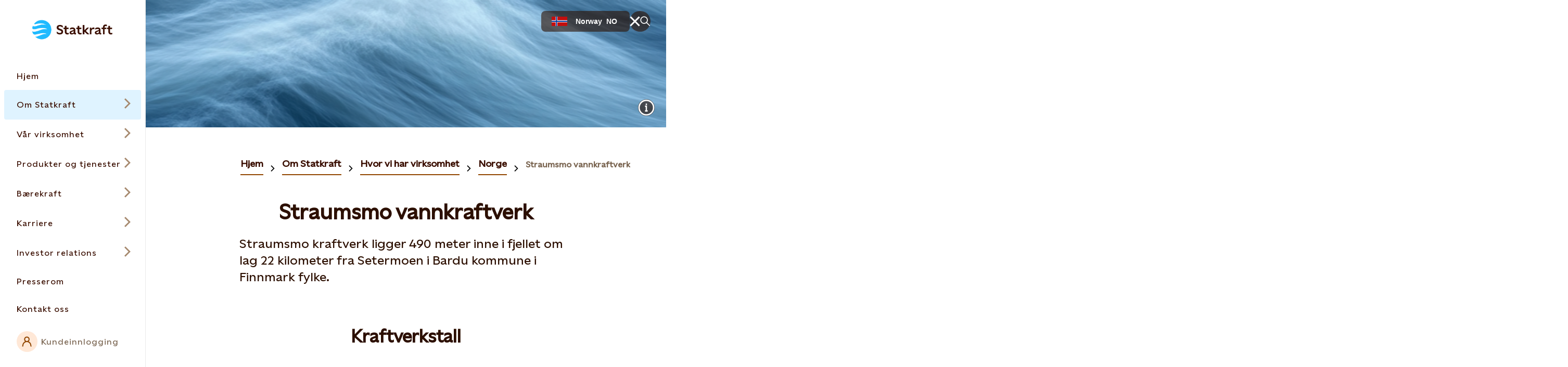

--- FILE ---
content_type: text/html; charset=utf-8
request_url: https://www.statkraft.no/om-statkraft/hvor-vi-har-virksomhet/norge/straumsmo-vannkraftverk/
body_size: 36867
content:




<!DOCTYPE html>

<html lang="no">

<head>

    <meta charset="UTF-8">
    <meta name="viewport" content="width=device-width" />
    <meta http-equiv="X-UA-Compatible" content="IE=edge" />

    <script nonce="98f57479-9906-4bf5-9a97-3ffaa9eb0bf4">
!function(T,l,y){var S=T.location,k="script",D="instrumentationKey",C="ingestionendpoint",I="disableExceptionTracking",E="ai.device.",b="toLowerCase",w="crossOrigin",N="POST",e="appInsightsSDK",t=y.name||"appInsights";(y.name||T[e])&&(T[e]=t);var n=T[t]||function(d){var g=!1,f=!1,m={initialize:!0,queue:[],sv:"5",version:2,config:d};function v(e,t){var n={},a="Browser";return n[E+"id"]=a[b](),n[E+"type"]=a,n["ai.operation.name"]=S&&S.pathname||"_unknown_",n["ai.internal.sdkVersion"]="javascript:snippet_"+(m.sv||m.version),{time:function(){var e=new Date;function t(e){var t=""+e;return 1===t.length&&(t="0"+t),t}return e.getUTCFullYear()+"-"+t(1+e.getUTCMonth())+"-"+t(e.getUTCDate())+"T"+t(e.getUTCHours())+":"+t(e.getUTCMinutes())+":"+t(e.getUTCSeconds())+"."+((e.getUTCMilliseconds()/1e3).toFixed(3)+"").slice(2,5)+"Z"}(),iKey:e,name:"Microsoft.ApplicationInsights."+e.replace(/-/g,"")+"."+t,sampleRate:100,tags:n,data:{baseData:{ver:2}}}}var h=d.url||y.src;if(h){function a(e){var t,n,a,i,r,o,s,c,u,p,l;g=!0,m.queue=[],f||(f=!0,t=h,s=function(){var e={},t=d.connectionString;if(t)for(var n=t.split(";"),a=0;a<n.length;a++){var i=n[a].split("=");2===i.length&&(e[i[0][b]()]=i[1])}if(!e[C]){var r=e.endpointsuffix,o=r?e.location:null;e[C]="https://"+(o?o+".":"")+"dc."+(r||"services.visualstudio.com")}return e}(),c=s[D]||d[D]||"",u=s[C],p=u?u+"/v2/track":d.endpointUrl,(l=[]).push((n="SDK LOAD Failure: Failed to load Application Insights SDK script (See stack for details)",a=t,i=p,(o=(r=v(c,"Exception")).data).baseType="ExceptionData",o.baseData.exceptions=[{typeName:"SDKLoadFailed",message:n.replace(/\./g,"-"),hasFullStack:!1,stack:n+"\nSnippet failed to load ["+a+"] -- Telemetry is disabled\nHelp Link: https://go.microsoft.com/fwlink/?linkid=2128109\nHost: "+(S&&S.pathname||"_unknown_")+"\nEndpoint: "+i,parsedStack:[]}],r)),l.push(function(e,t,n,a){var i=v(c,"Message"),r=i.data;r.baseType="MessageData";var o=r.baseData;return o.message='AI (Internal): 99 message:"'+("SDK LOAD Failure: Failed to load Application Insights SDK script (See stack for details) ("+n+")").replace(/\"/g,"")+'"',o.properties={endpoint:a},i}(0,0,t,p)),function(e,t){if(JSON){var n=T.fetch;if(n&&!y.useXhr)n(t,{method:N,body:JSON.stringify(e),mode:"cors"});else if(XMLHttpRequest){var a=new XMLHttpRequest;a.open(N,t),a.setRequestHeader("Content-type","application/json"),a.send(JSON.stringify(e))}}}(l,p))}function i(e,t){f||setTimeout(function(){!t&&m.core||a()},500)}var e=function(){var n=l.createElement(k);n.src=h;var e=y[w];return!e&&""!==e||"undefined"==n[w]||(n[w]=e),n.onload=i,n.onerror=a,n.onreadystatechange=function(e,t){"loaded"!==n.readyState&&"complete"!==n.readyState||i(0,t)},n}();y.ld<0?l.getElementsByTagName("head")[0].appendChild(e):setTimeout(function(){l.getElementsByTagName(k)[0].parentNode.appendChild(e)},y.ld||0)}try{m.cookie=l.cookie}catch(p){}function t(e){for(;e.length;)!function(t){m[t]=function(){var e=arguments;g||m.queue.push(function(){m[t].apply(m,e)})}}(e.pop())}var n="track",r="TrackPage",o="TrackEvent";t([n+"Event",n+"PageView",n+"Exception",n+"Trace",n+"DependencyData",n+"Metric",n+"PageViewPerformance","start"+r,"stop"+r,"start"+o,"stop"+o,"addTelemetryInitializer","setAuthenticatedUserContext","clearAuthenticatedUserContext","flush"]),m.SeverityLevel={Verbose:0,Information:1,Warning:2,Error:3,Critical:4};var s=(d.extensionConfig||{}).ApplicationInsightsAnalytics||{};if(!0!==d[I]&&!0!==s[I]){var c="onerror";t(["_"+c]);var u=T[c];T[c]=function(e,t,n,a,i){var r=u&&u(e,t,n,a,i);return!0!==r&&m["_"+c]({message:e,url:t,lineNumber:n,columnNumber:a,error:i}),r},d.autoExceptionInstrumented=!0}return m}(y.cfg);function a(){y.onInit&&y.onInit(n)}(T[t]=n).queue&&0===n.queue.length?(n.queue.push(a),n.trackPageView({})):a()}(window,document,{src: "https://js.monitor.azure.com/scripts/b/ai.2.gbl.min.js", crossOrigin: "anonymous", cfg: {instrumentationKey: 'a9776c58-429e-4b82-b6a6-e2c68a607fae', disableCookiesUsage: false }});
</script>


    

<meta property="og:type" content="website" />
<meta property="og:url" content="https://www.statkraft.com/om-statkraft/hvor-vi-har-virksomhet/norge/straumsmo-vannkraftverk/" />
<meta property="og:title" content="Straumsmo vannkraftverk | Statkraft" />
<meta property="og:description" content="Straumsmo vannkraftverk ligger 490 meter inne i fjellet om lag 22 kilometer fra Setermoen i Bardu kommune i Troms og Finnmark fylke.&#xA;&#xA;" />

    <meta property="og:image" content="https://www.statkraft.com/globalassets/0/.com/1-about-statkraft/where-we-operate/norway/norway-straumsmo_1_1500x1200.jpg" />
<meta name="twitter:card" content="summary_large_image">
<meta name="twitter:site" content="Statkraft">
<meta name="twitter:creator" content="Statkraft">




<title>Straumsmo vannkraftverk | Statkraft</title>
<meta name="pageID" content="62285">

    <meta name="Last-Modified" content="2025-11-11" />

    <meta name="description" content="Straumsmo vannkraftverk ligger 490 meter inne i fjellet om lag 22 kilometer fra Setermoen i Bardu kommune i Troms og Finnmark fylke.&#xA;&#xA;">



    
        <link rel="apple-touch-icon" sizes="180x180" href="/apple-touch-icon.png">
        <link rel="shortcut icon" type="image/png" sizes="32x32" href="/favicon-32x32.png">
        <link rel="icon" type="image/png" sizes="16x16" href="/favicon-16x16.png">
        <link rel="shortcut icon" href="/favicon.ico" type="image/x-icon">
        <link rel="icon" href="/favicon.ico" type="image/x-icon" />
    <meta name="msapplication-TileColor" content="#2b5797">
    <meta name="theme-color" content="#ffffff">
    <meta name="google-site-verification" content="xNCx-c07Vq-IGB5SGWSjvdW1Zk08Obe5Mp6xpKkjd5w"/>

        <link rel="canonical" href="https://www.statkraft.no/om-statkraft/hvor-vi-har-virksomhet/norge/straumsmo-vannkraftverk/" />

            <link rel="alternate" hreflang="en" href="https://www.statkraft.com/about-statkraft/where-we-operate/norway/straumsmo-hydropower-plant/" />
            <link rel="alternate" hreflang="no" href="https://www.statkraft.no/om-statkraft/hvor-vi-har-virksomhet/norge/straumsmo-vannkraftverk/" />
    
    
    
    

<script type="application/ld+json">
{"@context":"https://schema.org","@type":"Article","mainEntityOfPage":"https://www.statkraft.no/om-statkraft/hvor-vi-har-virksomhet/norge/straumsmo-vannkraftverk/","headline":"Straumsmo vannkraftverk","description":"Straumsmo kraftverk ligger 490 meter inne i fjellet om lag 22 kilometer fra Setermoen i Bardu kommune i Finnmark fylke.\n\n","inLanguage":"no","datePublished":"2020-01-30T07:08:41+00:00","dateModified":"2025-11-11T09:55:48+00:00","image":[{"@type":"ImageObject","url":"https://www.statkraft.com/globalassets/0/..corp.-images-and-icons/headers-motion-blur/9.png","caption":"Straumsmo vannkraftverk"}],"author":{"@type":"Organization","name":"Statkraft AS"},"publisher":{"@type":"Organization","name":"Statkraft AS"},"articleBody":""}
</script>


    <link rel="stylesheet" rel="preload"
          href="/Frontend/dist/styles/styles.css?v=3832d4b11c612a0c432b534df1bda1b8">
    <!-- Google Tag Manager -->
    <script>
        (function(w, d, s, l, i) {
            w[l] = w[l] || [];
            w[l].push({
                "gtm.start":
                    new Date().getTime(), event: "gtm.js"
            });
            var f = d.getElementsByTagName(s)[0],
                j = d.createElement(s), dl = l != "dataLayer" ? "&l=" + l : "";
            j.async = true;
            j.src =
                "https://www.googletagmanager.com/gtm.js?id=" + i + dl;
            f.parentNode.insertBefore(j, f);
        })(window, document, "script", "dataLayer", 'GTM-TQKHWV');</script>
    <!-- End Google Tag Manager -->
</head>

<body class=" MapPage" data-last-modified="11.11.2025 09:55:48">
<svg
  xmlns="http://www.w3.org/2000/svg"
  xmlns:xlink="http://www.w3.org/1999/xlink"
  width="0"
  height="0"
  style="display:none;"
>
  <symbol id="arrow-down" viewBox="0 0 18 23" width="18" height="23">
    <path
      d="M10.0001 19.0855V0.5H8.00008V19.0868L2.06656 13.1532L0.652344 14.5675L8.99945 22.9146L17.3466 14.5675L15.9323 13.1532L10.0001 19.0855Z"
      fill="currentColor"
    />
  </symbol>
  <symbol id="arrow-left-circled" viewBox="0 0 24 24" width="24" height="24">
    <path
      fill-rule="evenodd"
      clip-rule="evenodd"
      d="M12 2.5C6.75329 2.5 2.5 6.75329 2.5 12C2.5 17.2467 6.75329 21.5 12 21.5C17.2467 21.5 21.5 17.2467 21.5 12C21.5 6.75329 17.2467 2.5 12 2.5ZM0.5 12C0.5 5.64873 5.64873 0.5 12 0.5C18.3513 0.5 23.5 5.64873 23.5 12C23.5 18.3513 18.3513 23.5 12 23.5C5.64873 23.5 0.5 18.3513 0.5 12ZM8.68421 13L11.7471 16.0629L10.3329 17.4771L4.85579 12L10.3329 6.52289L11.7471 7.93711L8.68421 11H17.73V13H8.68421Z"
      fill="currentColor"
    />
  </symbol>
  <symbol id="arrow-left" viewBox="0 0 23 18" width="23" height="18">
    <path
      fill-rule="evenodd"
      clip-rule="evenodd"
      d="M3.91471 10.0008L9.84726 15.9333L8.43304 17.3475L0.0859375 9.00043L8.43304 0.65332L9.84726 2.06753L3.91401 8.00078L22.4995 8.00078V10.0008L3.91471 10.0008Z"
      fill="currentColor"
    />
  </symbol>
  <symbol id="arrow-right-circled" viewBox="0 0 24 24" width="24" height="24">
    <path
      fill-rule="evenodd"
      clip-rule="evenodd"
      d="M12 2.5C6.75329 2.5 2.5 6.75329 2.5 12C2.5 17.2467 6.75329 21.5 12 21.5C17.2467 21.5 21.5 17.2467 21.5 12C21.5 6.75329 17.2467 2.5 12 2.5ZM0.5 12C0.5 5.64873 5.64873 0.5 12 0.5C18.3513 0.5 23.5 5.64873 23.5 12C23.5 18.3513 18.3513 23.5 12 23.5C5.64873 23.5 0.5 18.3513 0.5 12ZM15.3153 11L12.2529 7.93758L13.6671 6.52336L19.1437 11.9999L13.6671 17.4775L12.2528 16.0634L15.3156 13H6.26953V11H15.3153Z"
      fill="currentColor"
    />
  </symbol>
  <symbol id="arrow-right" viewBox="0 0 23 18" width="23" height="18">
    <path
      fill-rule="evenodd"
      clip-rule="evenodd"
      d="M19.0855 10.0001H0.5V8.00008H19.0848L13.1523 2.06753L14.5665 0.65332L22.9136 9.00043L14.5665 17.3475L13.1523 15.9333L19.0855 10.0001Z"
      fill="currentColor"
    />
  </symbol>
  <symbol id="arrow-up" viewBox="0 0 18 23" width="18" height="23">
    <path
      d="M9.00043 0.0859375L0.65332 8.43304L2.06753 9.84726L8.00008 3.91472V22.5002H10.0001V3.91401L15.9333 9.84726L17.3475 8.43304L9.00043 0.0859375Z"
      fill="currentColor"
    />
  </symbol>
  <symbol
    id="battery-and-solar-icon"
    viewBox="0 0 113.39 113.39"
    width="16"
    height="16"
  >
    <!-- Generator: Adobe Illustrator 29.2.1, SVG Export Plug-In . SVG Version: 2.1.0 Build 116)  -->
    <path
      fill="currentColor"
      d="M27.53,79.64h22.8v-46.18h-22.8v46.18ZM31.52,54.68l6.93-9.3c1.07-1.44,3.11-1.74,4.55-.66,1.44,1.07,1.74,3.11.66,4.55l-3.06,4.11h3.14c1.26,0,2.41.73,2.94,1.87.54,1.14.37,2.49-.44,3.46l-7.37,8.91c-.64.78-1.57,1.18-2.51,1.18-.73,0-1.46-.24-2.07-.75-1.38-1.14-1.58-3.19-.43-4.58l2.97-3.58h-2.7c-1.23,0-2.35-.69-2.9-1.79-.55-1.1-.44-2.41.3-3.4Z"
    />
    <path
      fill="currentColor"
      d="M56.69,2.83C26.95,2.83,2.83,26.95,2.83,56.69s24.11,53.86,53.86,53.86,53.86-24.11,53.86-53.86S86.44,2.83,56.69,2.83ZM21.03,82.89V30.21c0-1.79,1.46-3.25,3.25-3.25h9.52v-6.12h10.27v6.12h9.52c1.79,0,3.25,1.46,3.25,3.25v52.68c0,1.79-1.46,3.25-3.25,3.25h-29.3c-1.79,0-3.25-1.46-3.25-3.25ZM53.21,103.71v-10.29h6.97c0,10.29-6.97,10.29-6.97,10.29ZM60.18,19.97h-6.97c0-10.29,6.97-10.29,6.97-10.29v10.29ZM64.45,85.59v-7.33c8.83-3.19,15.17-11.65,15.17-21.57s-6.33-18.38-15.17-21.57v-7.33c12.75,3.43,22.17,15.08,22.17,28.9s-9.42,25.47-22.17,28.9ZM87.47,92.4l-7.28-7.28,4.93-4.93c7.26,7.26,2.38,12.18,2.35,12.2ZM85.12,33.2h0s-4.93-4.93-4.93-4.93c7.28-7.28,12.21-2.35,12.21-2.35l-7.28,7.28ZM93.41,60.18v-6.97c10.29,0,10.29,6.97,10.29,6.97h-10.29Z"
    />
  </symbol>
  <symbol id="battery-icon" viewBox="0 0 113.39 113.39" width="16" height="16">
    <!-- Generator: Adobe Illustrator 29.2.1, SVG Export Plug-In . SVG Version: 2.1.0 Build 116)  -->
    <path
      fill="currentColor"
      d="M42.06,87.22h29.26V29.44h-29.26v57.78ZM47.46,56.51l9.55-12.81c1.07-1.44,3.11-1.74,4.55-.66s1.74,3.11.66,4.55l-5.68,7.62h6.77c1.26,0,2.41.73,2.94,1.87.54,1.14.37,2.49-.44,3.46l-10.16,12.27c-.64.78-1.57,1.18-2.51,1.18-.73,0-1.46-.24-2.07-.75-1.38-1.14-1.58-3.19-.43-4.58l5.75-6.95h-6.33c-1.23,0-2.35-.69-2.9-1.79-.55-1.1-.44-2.41.3-3.4Z"
    />
    <path
      fill="currentColor"
      d="M56.69,2.83C26.95,2.83,2.83,26.95,2.83,56.69s24.11,53.86,53.86,53.86,53.86-24.11,53.86-53.86S86.44,2.83,56.69,2.83ZM77.82,90.47c0,1.79-1.46,3.25-3.25,3.25h-35.76c-1.79,0-3.25-1.46-3.25-3.25V26.19c0-1.79,1.46-3.25,3.25-3.25h11.61v-6.43h12.53v6.43h11.61c1.79,0,3.25,1.46,3.25,3.25v64.28Z"
    />
  </symbol>
  <symbol id="biomass-icon" viewBox="0 0 113.39 113.39" width="16" height="16">
    <!-- Generator: Adobe Illustrator 29.1.0, SVG Export Plug-In . SVG Version: 2.1.0 Build 142)  -->
    <path
      fill="currentColor"
      d="M56.69,2.83C26.95,2.83,2.83,26.97,2.83,56.75c0,25.02,17.03,46.06,40.12,52.14,7.87,1.94,10.36-4.07,10.39-6.55,0-.93.04-1.42.08-1.6v-6.84c-8.48-.76-16.36-4.12-22.49-9.64-7.12-6.42-11.05-14.97-11.05-24.1s4.36-18.52,12.01-24.93c1.98-6.47,4.64-11.32,8.12-14.79,4.39-4.38,10.16-6.61,17.15-6.61s12.75,2.22,17.15,6.61c3.48,3.47,6.14,8.32,8.12,14.79,7.65,6.41,12.01,15.44,12.01,24.93s-3.92,17.68-11.05,24.1c-5.36,4.83-12.06,8-19.32,9.23.18-5.21,1.86-6.91,3.61-7.85,11.66-3.82,20-13.8,20-25.48,0-7.75-3.75-15.16-10.28-20.31l-.86-.67-.3-1.05c-1.68-5.86-3.87-10.08-6.7-12.9-3.12-3.11-7.17-4.63-12.37-4.63s-9.25,1.51-12.37,4.63c-2.83,2.82-5.02,7.04-6.7,12.9l-.3,1.05-.86.67c-6.54,5.15-10.28,12.56-10.28,20.31,0,13.84,11.71,25.29,26.78,26.94v-13.95l-21.89-21.14s1.68.06,4.58.06,6.09,1.26,8.66,3.72c1.44,1.38,5.43,5.18,8.65,8.26v-20.39h6.57v29.64c3.2-3.06,7.1-6.78,8.52-8.14,2.58-2.46,5.77-3.72,8.66-3.72s4.58-.06,4.58-.06l-21.76,21.01v28.16c28.21-1.71,50.55-25.14,50.55-53.81S86.44,2.83,56.69,2.83Z"
    />
  </symbol>
  <symbol id="book" viewBox="0 0 24 20" width="24" height="20">
    <path
      fill-rule="evenodd"
      clip-rule="evenodd"
      d="M0.5 0.410156H9.14C9.6469 0.410156 10.1488 0.509998 10.6172 0.703981C11.0855 0.897964 11.511 1.18229 11.8694 1.54072C11.9141 1.58541 11.9576 1.63114 12 1.67786C12.0423 1.6312 12.0858 1.58547 12.1306 1.54072C12.8545 0.816833 13.8363 0.410156 14.86 0.410156H23.5V19.5897H0.5V0.410156ZM11 4.27016C11 4.0259 10.9519 3.78403 10.8584 3.55836C10.7649 3.3327 10.6279 3.12765 10.4552 2.95494C10.2825 2.78222 10.0775 2.64521 9.85179 2.55174C9.62613 2.45827 9.38426 2.41016 9.14 2.41016H2.5V13.7702H9.14C9.64803 13.7702 10.1511 13.8704 10.6203 14.0653C10.7503 14.1193 10.8771 14.1802 11 14.2478V4.27016ZM10.9996 17.5897C10.9946 17.3609 10.9474 17.1348 10.8603 16.9229C10.7672 16.6965 10.6303 16.4906 10.4575 16.3172C10.2847 16.1438 10.0794 16.0062 9.8533 15.9124C9.62721 15.8185 9.38481 15.7702 9.14 15.7702H2.5V17.5897H10.9996ZM13.0004 17.5897H21.5V15.7702H14.86C14.6152 15.7702 14.3728 15.8185 14.1467 15.9124C13.9206 16.0062 13.7153 16.1438 13.5425 16.3172C13.3697 16.4906 13.2328 16.6965 13.1397 16.9229C13.0526 17.1348 13.0054 17.3609 13.0004 17.5897ZM21.5 13.7702V2.41016H14.86C14.3667 2.41016 13.8936 2.60612 13.5448 2.95494C13.196 3.30375 13 3.77685 13 4.27016V14.2478C13.1229 14.1802 13.2497 14.1193 13.3797 14.0653C13.8489 13.8704 14.352 13.7702 14.86 13.7702H21.5Z"
      fill="currentColor"
    />
  </symbol>
  <symbol id="calendar-icon" viewBox="0 0 113.39 113.39" width="16" height="16">
    <!-- Generator: Adobe Illustrator 29.2.1, SVG Export Plug-In . SVG Version: 2.1.0 Build 116)  -->
    <path
      fill="currentColor"
      d="M29.64,82.38h54.1v-34.83H29.64v34.83ZM70.46,54.81h5.53v6.5h-5.53v-6.5ZM70.46,68.61h5.53v6.5h-5.53v-6.5ZM59.46,54.81h5.5v6.5h-5.5v-6.5ZM59.46,68.61h5.5v6.5h-5.5v-6.5ZM48.43,54.81h5.5v6.5h-5.5v-6.5ZM48.43,68.61h5.5v6.5h-5.5v-6.5ZM37.39,54.81h5.53v6.5h-5.53v-6.5ZM37.39,68.61h5.53v6.5h-5.53v-6.5Z"
    />
    <path
      fill="currentColor"
      d="M76.48,33.39c0,1.79-1.46,3.25-3.25,3.25s-3.25-1.46-3.25-3.25v-2.39h-10.03v2.39c0,1.79-1.46,3.25-3.25,3.25s-3.25-1.46-3.25-3.25v-2.39h-10.03v2.39c0,1.79-1.46,3.25-3.25,3.25s-3.25-1.46-3.25-3.25v-2.39h-7.27v10.04h54.1v-10.04h-7.27v2.39Z"
    />
    <path
      fill="currentColor"
      d="M56.69,2.83C26.95,2.83,2.83,26.95,2.83,56.69s24.11,53.86,53.86,53.86,53.86-24.11,53.86-53.86S86.44,2.83,56.69,2.83ZM90.25,85.63c0,1.79-1.46,3.25-3.25,3.25H26.39c-1.79,0-3.25-1.46-3.25-3.25V27.76c0-1.79,1.46-3.25,3.25-3.25h10.52v-2.48c0-1.79,1.46-3.25,3.25-3.25s3.25,1.46,3.25,3.25v2.48h10.03v-2.48c0-1.79,1.46-3.25,3.25-3.25s3.25,1.46,3.25,3.25v2.48h10.03v-2.48c0-1.79,1.46-3.25,3.25-3.25s3.25,1.46,3.25,3.25v2.48h10.52c1.79,0,3.25,1.46,3.25,3.25v57.87Z"
    />
  </symbol>
  <symbol id="calendar" viewBox="0 0 24 24" width="24" height="24">
    <path
      fill-rule="evenodd"
      clip-rule="evenodd"
      d="M5.26 2.37012V0.5H7.26V2.37012H11V0.5H13V2.37012H16.74V0.5H18.74V2.37012H23.5205V23.5004H0.480469V2.37012H5.26ZM5.26 4.37012H2.48047V7.15012H21.5205V4.37012H18.74V5.28H16.74V4.37012H13V5.28H11V4.37012H7.26V5.28H5.26V4.37012ZM21.5205 9.15012H2.48047V21.5004H21.5205V9.15012ZM7.2198 13.9297H5.2998V11.9297H7.2198V13.9297ZM11.0399 13.9297H9.12988V11.9297H11.0399V13.9297ZM14.87 13.9297H12.96V11.9297H14.87V13.9297ZM18.7003 13.9297H16.7803V11.9297H18.7003V13.9297ZM7.2198 18.7197H5.2998V16.7197H7.2198V18.7197ZM11.0399 18.7197H9.12988V16.7197H11.0399V18.7197ZM14.87 18.7197H12.96V16.7197H14.87V18.7197ZM18.7003 18.7197H16.7803V16.7197H18.7003V18.7197Z"
      fill="currentColor"
    />
  </symbol>
  <symbol id="check-circled" viewBox="0 0 24 24" width="24" height="24">
    <path
      fill-rule="evenodd"
      clip-rule="evenodd"
      d="M12 2.5C6.75329 2.5 2.5 6.75329 2.5 12C2.5 17.2467 6.75329 21.5 12 21.5C17.2467 21.5 21.5 17.2467 21.5 12C21.5 6.75329 17.2467 2.5 12 2.5ZM0.5 12C0.5 5.64873 5.64873 0.5 12 0.5C18.3513 0.5 23.5 5.64873 23.5 12C23.5 18.3513 18.3513 23.5 12 23.5C5.64873 23.5 0.5 18.3513 0.5 12ZM18.4366 8.88679L10.0895 17.2339L5.56242 12.7068L6.97664 11.2926L10.0895 14.4055L17.0224 7.47258L18.4366 8.88679Z"
      fill="currentColor"
    />
  </symbol>
  <symbol
    id="checkbox-check-disabled"
    viewBox="0 0 20 20"
    width="20"
    height="20"
  >
    <path
      d="M15 7L8.125 13.875L5 10.75"
      stroke="#c0bbb9"
      stroke-width="2.5"
      stroke-linecap="square"
    />
  </symbol>
  <symbol id="checkbox-check" viewBox="0 0 20 20" width="20" height="20">
    <path
      d="M15 7L8.125 13.875L5 10.75"
      stroke="#43C3FF"
      stroke-width="2.5"
      stroke-linecap="square"
    />
  </symbol>
  <symbol id="chevron-down" viewBox="0 0 18 11" width="18" height="11">
    <path
      fill-rule="evenodd"
      clip-rule="evenodd"
      d="M9.00007 7.58586L16.293 0.292969L17.7072 1.70718L9.00007 10.4143L0.292969 1.70718L1.70718 0.292969L9.00007 7.58586Z"
      fill="currentColor"
    />
  </symbol>
  <symbol id="chevron-left-circled" viewBox="0 0 24 24" width="24" height="24">
    <path
      fill-rule="evenodd"
      clip-rule="evenodd"
      d="M12 2.5C6.75329 2.5 2.5 6.75329 2.5 12C2.5 17.2467 6.75329 21.5 12 21.5C17.2467 21.5 21.5 17.2467 21.5 12C21.5 6.75329 17.2467 2.5 12 2.5ZM0.5 12C0.5 5.64873 5.64873 0.5 12 0.5C18.3513 0.5 23.5 5.64873 23.5 12C23.5 18.3513 18.3513 23.5 12 23.5C5.64873 23.5 0.5 18.3513 0.5 12ZM10.6837 12.0005L14.7466 7.93758L13.3324 6.52336L7.85532 12.0005L13.3324 17.4776L14.7466 16.0634L10.6837 12.0005Z"
      fill="currentColor"
    />
  </symbol>
  <symbol id="chevron-left" viewBox="0 0 11 18" width="11" height="18">
    <path
      fill-rule="evenodd"
      clip-rule="evenodd"
      d="M3.76796 9.00009L10.8841 1.88398L9.1163 0.116211L0.232422 9.00009L9.11631 17.884L10.8841 16.1162L3.76796 9.00009Z"
      fill="currentColor"
    />
  </symbol>
  <symbol id="chevron-right" viewBox="0 0 11 18" width="11" height="18">
    <path
      fill-rule="evenodd"
      clip-rule="evenodd"
      d="M7.23233 9.00009L0.116211 1.88398L1.88398 0.116211L10.7679 9.00009L1.88398 17.884L0.116211 16.1162L7.23233 9.00009Z"
      fill="currentColor"
    />
  </symbol>
  <symbol id="chevron-up" viewBox="0 0 18 11" width="18" height="11">
    <path
      fill-rule="evenodd"
      clip-rule="evenodd"
      d="M9.00008 0.585938L17.7072 9.29304L16.293 10.7073L9.00008 3.41436L1.70718 10.7073L0.292969 9.29304L9.00008 0.585938Z"
      fill="currentColor"
    />
  </symbol>
  <symbol id="co2-icon" viewBox="0 0 113.39 113.39" width="16" height="16">
    <!-- Generator: Adobe Illustrator 29.2.1, SVG Export Plug-In . SVG Version: 2.1.0 Build 116)  -->
    <path
      fill="currentColor"
      d="M56.69,2.83C26.95,2.83,2.83,26.95,2.83,56.69s24.11,53.86,53.86,53.86,53.86-24.11,53.86-53.86S86.44,2.83,56.69,2.83ZM39.48,48.57c-2.44-1.85-5.33-2.82-8.19-2.82-6.96,0-11.66,4.61-11.66,10.98s4.7,10.98,11.66,10.98c2.85,0,5.76-.96,8.19-2.77v7.56c-2.63,1.3-5.7,2.07-8.43,2.07-10.93,0-19.06-7.64-19.06-17.83s8.13-17.83,19.06-17.83c2.73,0,5.8.77,8.43,2.07v7.6ZM61.12,74.57c-10.44,0-18.37-7.69-18.37-17.83s7.94-17.83,18.37-17.83,18.47,7.69,18.47,17.83-7.94,17.83-18.47,17.83ZM83.63,81.81v-.19c3.13-3.27,5.29-5.56,6.67-7.37,2-2.7,2.48-4.05,2.48-5.37,0-2.08-1.48-3.21-3.51-3.21-1.75,0-3.67,1-5.29,2.94v-3.67c1.48-1.51,3.48-2.46,5.48-2.46,4,0,6.86,2.38,6.86,6.13,0,2.29-.97,4.26-2.75,6.8-.84,1.05-1.92,2.13-3.19,3.4h6.07v3h-12.82Z"
    />
    <path
      fill="currentColor"
      d="M61.12,45.76c-6.17,0-10.68,4.61-10.68,10.98s4.51,10.98,10.68,10.98,10.78-4.56,10.78-10.98-4.51-10.98-10.78-10.98Z"
    />
  </symbol>
  <symbol id="coins-icon" viewBox="0 0 113.39 113.39" width="16" height="16">
    <!-- Generator: Adobe Illustrator 29.2.1, SVG Export Plug-In . SVG Version: 2.1.0 Build 116)  -->
    <path
      fill="currentColor"
      d="M40.64,44.24c-.15,0-.3,0-.45,0-3.46,0-6.88-.55-10.17-1.63-.78-.26-1.5-.55-2.18-.87v6.45c0,1.04,4.4,4.06,12.8,4.06,7.95,0,12.31-2.7,12.76-3.87v-.71h.04s0-.04,0-.06v-5.86c-.68.31-1.4.6-2.17.86-3.45,1.14-7.01,1.69-10.64,1.64Z"
    />
    <path
      fill="currentColor"
      d="M40.64,66.61c7.95,0,12.31-2.7,12.76-3.87v-6.44c-3.15,1.49-7.41,2.44-12.76,2.44s-9.65-.96-12.8-2.46v6.27c0,1.04,4.4,4.06,12.8,4.06Z"
    />
    <path
      fill="currentColor"
      d="M53.4,70.67c-3.15,1.49-7.41,2.44-12.76,2.44s-9.65-.96-12.8-2.46v6.39c0,1.04,4.4,4.06,12.8,4.06s12.43-2.77,12.77-3.92c0-.05-.01-.09-.01-.14v-6.37Z"
    />
    <path
      fill="currentColor"
      d="M59.94,70.78v6.25s0,.09-.01.14c.34,1.14,4.7,3.92,12.77,3.92s12.8-3.01,12.8-4.06v-6.27c-3.16,1.5-7.43,2.46-12.8,2.46s-9.61-.95-12.76-2.44Z"
    />
    <path
      fill="currentColor"
      d="M40.64,29.62c-8.4,0-12.8,3.01-12.8,4.06,0,.34,1.04,1.69,4.24,2.76,2.74.9,5.61,1.34,8.52,1.3h.05s.05,0,.05,0c2.89.05,5.77-.39,8.53-1.3,3.18-1.07,4.22-2.41,4.22-2.75,0-1.04-4.4-4.06-12.8-4.06Z"
    />
    <path
      fill="currentColor"
      d="M56.69,2.83C26.95,2.83,2.83,26.95,2.83,56.69s24.11,53.86,53.86,53.86,53.86-24.11,53.86-53.86S86.44,2.83,56.69,2.83ZM92,62.03v15.01c0,5.25-6.63,10.56-19.3,10.56-7.52,0-12.89-1.87-16.03-4.49-3.14,2.61-8.51,4.49-16.03,4.49-12.67,0-19.3-5.31-19.3-10.56v-43.86h.04c.41-5.08,6.99-10.06,19.26-10.06s18.86,4.98,19.26,10.06h.04v6.87c3.15-1.49,7.41-2.44,12.76-2.44,12.27,0,18.86,4.98,19.26,10.06h.04v14.37Z"
    />
    <path
      fill="currentColor"
      d="M72.7,44.1c-7.95,0-12.31,2.7-12.76,3.87v.33c.21.48,1.34,1.65,4.19,2.61,2.74.9,5.6,1.34,8.52,1.3h.05s.05,0,.05,0c2.92.04,5.78-.39,8.53-1.3,3.18-1.07,4.22-2.41,4.22-2.75,0-1.04-4.4-4.06-12.8-4.06Z"
    />
    <path
      fill="currentColor"
      d="M72.7,58.72c-.15,0-.3,0-.45,0-3.46,0-6.88-.55-10.17-1.63-.76-.26-1.47-.54-2.14-.85v6.61c.44,1.17,4.81,3.87,12.76,3.87,8.4,0,12.8-3.01,12.8-4.06v-6.45c-.68.31-1.4.6-2.17.86-3.45,1.14-7.03,1.68-10.64,1.64Z"
    />
  </symbol>
  <symbol id="cross-circled" viewBox="0 0 24 24" width="24" height="24">
    <path
      fill-rule="evenodd"
      clip-rule="evenodd"
      d="M12 2.5C6.75329 2.5 2.5 6.75329 2.5 12C2.5 17.2467 6.75329 21.5 12 21.5C17.2467 21.5 21.5 17.2467 21.5 12C21.5 6.75329 17.2467 2.5 12 2.5ZM0.5 12C0.5 5.64873 5.64873 0.5 12 0.5C18.3513 0.5 23.5 5.64873 23.5 12C23.5 18.3513 18.3513 23.5 12 23.5C5.64873 23.5 0.5 18.3513 0.5 12ZM12.0005 10.5863L16.0634 6.52336L17.4776 7.93758L13.4147 12.0005L17.4776 16.0634L16.0634 17.4776L12.0005 13.4147L7.93758 17.4776L6.52336 16.0634L10.5863 12.0005L6.52336 7.93758L7.93758 6.52336L12.0005 10.5863Z"
      fill="currentColor"
    />
  </symbol>
  <symbol id="destination" viewBox="0 0 24 24" width="24" height="24">
    <path
      fill-rule="evenodd"
      clip-rule="evenodd"
      d="M12.0004 2.5C10.2393 2.5 8.5504 3.19957 7.30516 4.44481C6.05992 5.69005 5.36035 7.37896 5.36035 9.14C5.36035 12.138 7.0969 15.2548 8.97556 17.7187C9.89937 18.9303 10.8254 19.9425 11.5207 20.6518C11.6971 20.8318 11.8583 20.9918 12.0004 21.1303C12.1424 20.9918 12.3036 20.8318 12.48 20.6518C13.1754 19.9425 14.1013 18.9303 15.0251 17.7187C16.9038 15.2548 18.6404 12.138 18.6404 9.14C18.6404 7.37896 17.9408 5.69005 16.6955 4.44481C15.4503 3.19957 13.7614 2.5 12.0004 2.5ZM12.0004 22.5C11.3421 23.2528 11.3419 23.2526 11.3417 23.2524L11.3336 23.2454L11.3143 23.2282C11.2978 23.2136 11.2743 23.1925 11.2442 23.1654C11.184 23.111 11.0975 23.0319 10.9884 22.9297C10.7703 22.7254 10.4616 22.4285 10.0925 22.0519C9.35535 21.3 8.37133 20.2247 7.38514 18.9313C5.4438 16.3852 3.36035 12.822 3.36035 9.14C3.36035 6.84853 4.27063 4.65091 5.89095 3.0306C7.51126 1.41028 9.70888 0.5 12.0004 0.5C14.2918 0.5 16.4894 1.41028 18.1098 3.0306C19.7301 4.65091 20.6404 6.84853 20.6404 9.14C20.6404 12.822 18.5569 16.3852 16.6156 18.9313C15.6294 20.2247 14.6454 21.3 13.9082 22.0519C13.5391 22.4285 13.2304 22.7254 13.0123 22.9297C12.9032 23.0319 12.8167 23.111 12.7565 23.1654C12.7265 23.1925 12.7029 23.2136 12.6864 23.2282L12.6671 23.2454L12.6597 23.2519C12.6594 23.2521 12.6586 23.2528 12.0004 22.5ZM12.0004 22.5L12.6586 23.2528L12.0004 23.8283L11.3417 23.2524L12.0004 22.5Z"
      fill="currentColor"
    />
    <path
      fill-rule="evenodd"
      clip-rule="evenodd"
      d="M11.9996 7.28027C10.9724 7.28027 10.1396 8.11302 10.1396 9.14027C10.1396 10.1675 10.9724 11.0003 11.9996 11.0003C13.0269 11.0003 13.8596 10.1675 13.8596 9.14027C13.8596 8.11302 13.0269 7.28027 11.9996 7.28027ZM8.13965 9.14027C8.13965 7.00845 9.86783 5.28027 11.9996 5.28027C14.1315 5.28027 15.8596 7.00845 15.8596 9.14027C15.8596 11.2721 14.1315 13.0003 11.9996 13.0003C9.86783 13.0003 8.13965 11.2721 8.13965 9.14027Z"
      fill="currentColor"
    />
  </symbol>
  <symbol
    id="district-heating-icon"
    viewBox="0 0 113.39 113.39"
    width="16"
    height="16"
  >
    <!-- Generator: Adobe Illustrator 29.1.0, SVG Export Plug-In . SVG Version: 2.1.0 Build 142)  -->
    <path
      fill="currentColor"
      d="M56.69,2.83C26.95,2.83,2.83,26.98,2.83,56.76c0,18.17,8.97,34.23,22.72,44v-2.92c0-7.54,7.7-7.54,7.7-7.54v15.03c1.92.93,3.9,1.75,5.94,2.45v-9.94c0-7.54,7.7-7.54,7.7-7.54v19.5c1.95.36,3.93.61,5.94.75v-12.71c0-7.54,7.7-7.54,7.7-7.54v20.25c2.01-.14,4-.4,5.94-.75v-11.95c0-7.54,7.7-7.54,7.7-7.54v17.48c2.04-.7,4.02-1.52,5.94-2.45v-7.49c0-7.54,7.7-7.54,7.7-7.54v10.47c13.75-9.77,22.72-25.84,22.72-44,0-29.78-24.11-53.93-53.86-53.93h0ZM43.52,46.04l1.96,5.36c1.91,5.24,1.91,11,0,16.24l-4.49,12.32-6.35-2.32,4.49-12.32c1.36-3.74,1.36-7.86,0-11.59l-1.96-5.36c-1.91-5.24-1.91-11,0-16.24l4.49-12.32,6.35,2.32-4.49,12.32c-1.36,3.74-1.36,7.86,0,11.59ZM59.1,46.04l1.96,5.36c1.91,5.24,1.91,11,0,16.24l-4.49,12.32-6.35-2.32,4.49-12.32c1.36-3.74,1.36-7.86,0-11.59l-1.96-5.36c-1.91-5.24-1.91-11,0-16.24l4.49-12.32,6.35,2.32-4.49,12.32c-1.36,3.74-1.36,7.86,0,11.59ZM74.67,46.04l1.96,5.36c1.91,5.24,1.91,11,0,16.24l-4.49,12.32-6.35-2.32,4.49-12.32c1.36-3.74,1.36-7.86,0-11.59l-1.96-5.36c-1.91-5.24-1.91-11,0-16.24l4.49-12.32,6.35,2.32-4.49,12.32c-1.36,3.74-1.36,7.86,0,11.59Z"
    />
  </symbol>
  <symbol id="download" viewBox="0 0 18 24" width="18" height="24">
    <path
      d="M9.99956 0.5V15.3027L15.9416 9.35293L17.3567 10.7662L8.99917 19.1347L0.641602 10.7662L2.05674 9.35293L7.99956 15.3035V0.5H9.99956Z"
      fill="currentColor"
    />
    <path
      d="M2.34961 18.6699V21.4999H15.6496V18.6699H17.6496V23.4999H0.349609V18.6699H2.34961Z"
      fill="currentColor"
    />
  </symbol>
  <symbol
    id="entered_into_operation-icon"
    viewBox="0 0 113.39 113.39"
    width="16"
    height="16"
  >
    <!-- Generator: Adobe Illustrator 29.2.1, SVG Export Plug-In . SVG Version: 2.1.0 Build 116)  -->
    <path
      fill="currentColor"
      d="M56.69,2.83C26.95,2.83,2.83,26.95,2.83,56.69s24.11,53.86,53.86,53.86,53.86-24.11,53.86-53.86S86.44,2.83,56.69,2.83ZM56.69,96.79c-22.11,0-40.1-17.99-40.1-40.1,0-5.87,1.28-11.45,3.56-16.48l5.49,3.65c-1.64,3.95-2.55,8.29-2.55,12.83,0,18.53,15.07,33.6,33.6,33.6s33.6-15.07,33.6-33.6-15.07-33.6-33.6-33.6c-7.74,0-14.87,2.64-20.56,7.06l6.41,6.41h-16.98v-16.98l5.95,5.95c6.89-5.58,15.65-8.93,25.18-8.93,22.11,0,40.1,17.99,40.1,40.1s-17.99,40.1-40.1,40.1ZM63.28,56.69c0,.61-.09,1.19-.24,1.75l10.4,10.4v4.6h0s-4.6,0-4.6,0l-10.4-10.4c-.56.15-1.14.24-1.75.24-3.63,0-6.58-2.95-6.58-6.58,0-2.45,1.35-4.58,3.33-5.72v-19.26l3.25-3.25,3.25,3.25v19.26c1.99,1.13,3.33,3.27,3.33,5.72Z"
    />
  </symbol>
  <symbol id="equalizer" viewBox="0 0 32 32" width="20" height="20">
    <path
      d="M14 4v-0.5c0-0.825-0.675-1.5-1.5-1.5h-5c-0.825 0-1.5 0.675-1.5 1.5v0.5h-6v4h6v0.5c0 0.825 0.675 1.5 1.5 1.5h5c0.825 0 1.5-0.675 1.5-1.5v-0.5h18v-4h-18zM8 8v-4h4v4h-4zM26 13.5c0-0.825-0.675-1.5-1.5-1.5h-5c-0.825 0-1.5 0.675-1.5 1.5v0.5h-18v4h18v0.5c0 0.825 0.675 1.5 1.5 1.5h5c0.825 0 1.5-0.675 1.5-1.5v-0.5h6v-4h-6v-0.5zM20 18v-4h4v4h-4zM14 23.5c0-0.825-0.675-1.5-1.5-1.5h-5c-0.825 0-1.5 0.675-1.5 1.5v0.5h-6v4h6v0.5c0 0.825 0.675 1.5 1.5 1.5h5c0.825 0 1.5-0.675 1.5-1.5v-0.5h18v-4h-18v-0.5zM8 28v-4h4v4h-4z"
      fill="currentColor"
    />
  </symbol>
  <symbol id="expand" viewBox="0 0 24 24" width="24" height="24">
    <path
      fill-rule="evenodd"
      clip-rule="evenodd"
      d="M1.57031 0.570312H9.15031V2.57031H3.98453L9.85742 8.44321L8.44321 9.85742L2.57031 3.98453V9.15031H0.570312V1.57031H1.43031L1.57031 1.43031V0.570312ZM14.8503 0.570312H22.4303V1.43031L22.5703 1.57031H23.4303V9.15031H21.4303V3.98453L15.5574 9.85742L14.1432 8.44321L20.0161 2.57031H14.8503V0.570312ZM2.57031 20.0161L8.44321 14.1432L9.85742 15.5574L3.98453 21.4303H9.15031V23.4303H1.57031V22.5703L1.43031 22.4303H0.570312V14.8503H2.57031V20.0161ZM22.5703 22.4303H23.4303V14.8503H21.4303V20.0161L15.5574 14.1432L14.1432 15.5574L20.0161 21.4303H14.8503V23.4303H22.4303V22.5703L22.5703 22.4303Z"
      fill="currentColor"
    />
  </symbol>
  <symbol id="facebook" viewBox="0 0 32 32" width="32" height="32">
    <path
      d="M19 6.4h5v-6h-5c-3.86 0-7 3.14-7 7v3h-4v6h4v16h6v-16h5l1-6h-6v-3c0-0.542 0.458-1 1-1z"
      fill="currentColor"
    />
  </symbol>
  <symbol id="flickr" viewBox="0 0 32 32" width="32" height="32">
    <path
      d="M0 17.4c0-3.866 3.134-7 7-7s7 3.134 7 7c0 3.866-3.134 7-7 7s-7-3.134-7-7zM18 17.4c0-3.866 3.134-7 7-7s7 3.134 7 7c0 3.866-3.134 7-7 7s-7-3.134-7-7z"
      fill="currentColor"
    />
  </symbol>
  <symbol
    id="gas-power-icon"
    viewBox="0 0 113.39 113.39"
    width="16"
    height="16"
  >
    <!-- Generator: Adobe Illustrator 29.2.1, SVG Export Plug-In . SVG Version: 2.1.0 Build 116)  -->
    <path
      fill="currentColor"
      d="M56.31,28.81c-6.3,12.9-19.22,30.39-18.6,39.82.29,4.2,1.76,8.1,4.27,11.22-.48-9.12,8.18-22.67,8.18-22.67,0,0,6.37,7.26,8.9,10.42,1.81-1.98,6.78-6.9,6.78-6.9,0,0,7.14,9.14,7.62,17.73,2.27-3.4,3.45-7.5,3.23-11.77-.82-16.38-13.65-31.96-20.38-37.87h0v.02Z"
    />
    <path
      fill="currentColor"
      d="M56.69,2.83C26.95,2.83,2.83,26.95,2.83,56.69s24.12,53.86,53.86,53.86,53.86-24.12,53.86-53.86S86.43,2.83,56.69,2.83ZM65.04,92.49s5.48-8.39-.84-20.67c-.94,1.01-1.91,2.12-2.63,3.01l-2.73,3.47-2.63-3.52c-1.23-1.64-2.89-3.69-4.39-5.45-6.3,14.81-1.54,23.32-1.54,23.32-13.19-3.21-18.64-13.19-19.3-23.83-.87-14.3,16.04-33.77,23.73-50.26,6.08,5.14,27.45,23.76,28.63,47.64.53,10.66-5.07,23.01-18.33,26.29h.02Z"
    />
  </symbol>
  <symbol id="gear-icon" viewBox="0 0 113.39 113.39" width="16" height="16">
    <!-- Generator: Adobe Illustrator 29.1.0, SVG Export Plug-In . SVG Version: 2.1.0 Build 142)  -->
    <path
      fill="currentColor"
      d="M56.69,47.19c-5.24,0-9.5,4.26-9.5,9.5s4.26,9.5,9.5,9.5,9.5-4.26,9.5-9.5-4.26-9.5-9.5-9.5Z"
    />
    <path
      fill="currentColor"
      d="M81.07,35.2l-6.1,3.52-1.74-1.48c-2.39-2.03-5.1-3.58-8.06-4.62l-2.17-.76v-6.96h-12.6v7.1l-2.17.76c-2.96,1.04-5.67,2.6-8.06,4.62l-1.74,1.48-6.1-3.52-6.34,11.05,6.17,3.54-.44,2.28c-.59,3.07-.59,6.18,0,9.25l.44,2.28-6.17,3.54,6.34,11.05,6.1-3.52,1.74,1.48c2.39,2.03,5.1,3.58,8.06,4.62l2.17.76v6.83h12.6v-7.1l2.17-.76c2.96-1.04,5.67-2.6,8.06-4.62l1.74-1.48,6.1,3.52,6.34-11.05-6.17-3.55.44-2.28c.29-1.48.44-2.99.44-4.49,0-1.55-.15-3.1-.44-4.61l-.44-2.28,6.18-3.55-6.34-11.05ZM56.69,72.7c-8.82,0-16-7.18-16-16s7.18-16,16-16,16,7.18,16,16-7.18,16-16,16Z"
    />
    <path
      fill="currentColor"
      d="M56.69,2.83C26.95,2.83,2.83,26.95,2.83,56.69s24.11,53.86,53.86,53.86,53.86-24.11,53.86-53.86S86.44,2.83,56.69,2.83ZM83.46,86.94l-7.86-4.54c-1.9,1.39-3.95,2.57-6.11,3.51v9.08h-25.6v-8.82c-2.16-.94-4.21-2.11-6.11-3.51l-7.86,4.54-12.82-22.34,7.86-4.52c-.27-2.35-.27-4.71,0-7.06l-7.86-4.52,12.82-22.34,7.86,4.54c1.9-1.39,3.95-2.57,6.11-3.51v-9.08h25.6v8.95c2.16.94,4.21,2.11,6.11,3.51l7.86-4.54,12.82,22.34-7.86,4.51c.14,1.17.2,2.36.2,3.54h0c0,1.13-.07,2.27-.2,3.39l7.86,4.51-12.82,22.34Z"
    />
  </symbol>
  <symbol id="globe" viewBox="0 0 22 22" width="22" height="22">
    <path
      fill-rule="evenodd"
      clip-rule="evenodd"
      d="M0 11C0 4.92487 4.92487 0 11 0C17.0751 0 22 4.92487 22 11C22 17.0751 17.0751 22 11 22C4.92487 22 0 17.0751 0 11ZM8.93372 2.23832C4.95908 3.17207 2 6.74047 2 11C2 15.2595 4.95908 18.8279 8.93372 19.7617C8.52806 19.2 8.19649 18.4797 7.93 17.6802C7.66852 16.8958 7.45504 15.9903 7.29887 15H3V13H7.0716C7.02453 12.3528 7 11.6835 7 11C7 10.3165 7.02453 9.64724 7.0716 9H3V7H7.29887C7.45504 6.00968 7.66852 5.10424 7.93 4.31981C8.19649 3.52033 8.52806 2.80002 8.93372 2.23832ZM13.0663 2.23832C13.4719 2.80002 13.8035 3.52034 14.07 4.31981C14.3315 5.10424 14.545 6.00968 14.7011 7H19V9H14.9284C14.9755 9.64724 15 10.3165 15 11C15 11.6835 14.9755 12.3528 14.9284 13H19V15H14.7011C14.545 15.9903 14.3315 16.8958 14.07 17.6802C13.8035 18.4797 13.4719 19.2 13.0663 19.7617C17.0409 18.8279 20 15.2595 20 11C20 6.74047 17.0409 3.17207 13.0663 2.23832ZM12.9227 13C12.973 12.3614 13 11.6918 13 11C13 10.3082 12.973 9.63862 12.9227 9H9.07731C9.02698 9.63862 9 10.3082 9 11C9 11.6918 9.02698 12.3614 9.07731 13H12.9227ZM9.3262 15H12.6738C12.5399 15.7663 12.3698 16.4564 12.1726 17.0477C11.9206 17.8038 11.6425 18.3436 11.3823 18.6738C11.2545 18.8359 11.1506 18.9225 11.0814 18.9649C11.0485 18.9852 11.0264 18.9935 11.0153 18.9969C11.0052 19 11.001 19 11.0001 19H11C10.9993 19 10.9951 19.0001 10.9847 18.9969C10.9736 18.9935 10.9515 18.9852 10.9186 18.9649C10.8494 18.9225 10.7455 18.8359 10.6177 18.6738C10.3575 18.3436 10.0794 17.8038 9.82736 17.0477C9.63025 16.4564 9.46008 15.7663 9.3262 15ZM9.3262 7H12.6738C12.5399 6.23367 12.3698 5.54362 12.1726 4.95227C11.9206 4.19616 11.6425 3.65642 11.3823 3.32624C11.2545 3.16408 11.1506 3.07752 11.0814 3.03507C11.0485 3.01483 11.0264 3.00645 11.0153 3.00305C11.0052 2.99998 11.001 3 11.0001 3L11 3C10.9993 3 10.9951 2.9999 10.9847 3.00305C10.9736 3.00645 10.9515 3.01483 10.9186 3.03507C10.8494 3.07752 10.7455 3.16408 10.6177 3.32624C10.3575 3.65642 10.0794 4.19616 9.82736 4.95227C9.63025 5.54362 9.46008 6.23367 9.3262 7Z"
      fill="currentColor"
    />
  </symbol>
  <symbol
    id="government-icon"
    viewBox="0 0 113.39 113.39"
    width="16"
    height="16"
  >
    <!-- Generator: Adobe Illustrator 29.2.1, SVG Export Plug-In . SVG Version: 2.1.0 Build 116)  -->
    <rect fill="currentColor" x="79.43" y="56.05" width="8.31" height="27.51" />
    <path
      fill="currentColor"
      d="M19.15,83.59v-34.05h14.81v-6.08h-1.82c-1.79,0-3.25-1.46-3.25-3.25s1.46-3.25,3.25-3.25h5.37c1.38-8.14,7.8-14.56,15.93-15.93v-6.79h6.5v6.79c8.14,1.38,14.56,7.8,15.93,15.93h5.37c1.79,0,3.25,1.46,3.25,3.25s-1.46,3.25-3.25,3.25h-1.82v6.08h14.81v34.05h9.1c4.58-7.92,7.21-17.1,7.21-26.9,0-29.74-24.11-53.86-53.86-53.86S2.83,26.95,2.83,56.69c0,9.8,2.63,18.98,7.21,26.9h9.1Z"
    />
    <polygon
      fill="currentColor"
      points="72.93 83.59 72.93 43.47 40.46 43.47 40.46 83.59 46.96 83.59 46.96 56.06 53.46 56.06 53.46 83.59 59.93 83.59 59.93 56.06 66.43 56.06 66.43 83.59 72.93 83.59"
    />
    <path
      fill="currentColor"
      d="M56.69,27.24c-6.03,0-11.12,4.14-12.57,9.73h25.13c-1.45-5.59-6.53-9.73-12.57-9.73Z"
    />
    <path
      fill="currentColor"
      d="M14.46,90.09c9.86,12.46,25.11,20.46,42.23,20.46s32.37-8,42.23-20.46H14.46Z"
    />
    <rect fill="currentColor" x="25.65" y="56.05" width="8.31" height="27.51" />
  </symbol>
  <symbol
    id="gross_head-icon"
    viewBox="0 0 113.39 113.39"
    width="16"
    height="16"
  >
    <!-- Generator: Adobe Illustrator 29.2.1, SVG Export Plug-In . SVG Version: 2.1.0 Build 116)  -->
    <path
      fill="currentColor"
      d="M87.29,86.86c-2.51,1.24-7.5,3.32-12.8,3.32s-10.29-2.08-12.8-3.32c-2.51,1.24-7.5,3.32-12.8,3.32-4.26,0-8.31-1.34-11.04-2.51v-7.23c.69.39,5.85,3.24,11.04,3.24,5.55,0,11.07-3.26,11.12-3.29l1.68-1,1.68,1.01s5.57,3.29,11.12,3.29,11.07-3.26,11.13-3.29l1.68-1,1.68,1.01s5.57,3.29,11.12,3.29c1.16,0,2.31-.15,3.42-.37,1.9-3.33,3.46-6.87,4.62-10.59-2.35.76-5.15,1.39-8.04,1.39-5.3,0-10.29-2.08-12.8-3.32-2.51,1.24-7.5,3.32-12.8,3.32s-10.29-2.08-12.8-3.32c-2.51,1.24-7.5,3.32-12.8,3.32-4.26,0-8.31-1.34-11.04-2.51v-7.23c.69.39,5.85,3.24,11.04,3.24,5.55,0,11.07-3.26,11.12-3.29l1.68-1,1.68,1.01s5.57,3.29,11.12,3.29,11.07-3.26,11.13-3.29l1.68-1,1.68,1.01s5.57,3.29,11.12,3.29c3.95,0,7.86-1.64,9.82-2.61.42-2.71.64-5.48.64-8.31,0-.31-.02-.61-.02-.92-2.71,1.11-6.48,2.27-10.44,2.27-5.3,0-10.29-2.08-12.8-3.32-2.51,1.24-7.5,3.32-12.8,3.32s-10.29-2.08-12.8-3.32c-2.51,1.24-7.5,3.32-12.8,3.32-4.26,0-8.31-1.34-11.04-2.51v-7.23c.69.39,5.85,3.24,11.04,3.24,5.55,0,11.07-3.26,11.12-3.29l1.68-1,1.68,1.01s5.57,3.29,11.12,3.29,11.07-3.26,11.13-3.29l1.68-1,1.68,1.01s5.57,3.29,11.12,3.29c3.99,0,7.96-1.68,9.9-2.64-.41-2.85-1.04-5.63-1.88-8.31-2.35.76-5.13,1.38-8.01,1.38-5.3,0-10.29-2.08-12.8-3.32-2.51,1.24-7.5,3.32-12.8,3.32s-10.29-2.08-12.8-3.32c-2.51,1.24-7.5,3.32-12.8,3.32-4.26,0-8.31-1.34-11.04-2.51v-7.23c.69.39,5.85,3.24,11.04,3.24,5.55,0,11.07-3.26,11.12-3.29l1.68-1,1.68,1.01s5.57,3.29,11.12,3.29,11.07-3.26,11.12-3.29l1.68-1.01,1.68,1.01s5.57,3.29,11.12,3.29c1.98,0,3.95-.42,5.68-.95C97.31,15.83,78.53,2.83,56.69,2.83,26.95,2.83,2.83,26.95,2.83,56.69c0,14.84,6,28.27,15.71,38.01v-59.47c0-1.79,1.46-3.25,3.25-3.25h9.37v6.5h-6.12v9.6h6.12v6.5h-6.12v9.6h6.12v6.5h-6.12v9.6h6.12v6.5h-6.12v13.47c8.89,6.47,19.82,10.29,31.65,10.29,17.1,0,32.32-7.98,42.19-20.4-4.84-.28-9.28-2.14-11.6-3.29Z"
    />
  </symbol>
  <symbol id="hamburger" viewBox="0 0 18 14" width="18" height="14">
    <path
      fill-rule="evenodd"
      clip-rule="evenodd"
      d="M18 2H0V0H18V2ZM18 8H0V6H18V8ZM18 14H0V12H18V14Z"
      fill="currentColor"
    />
  </symbol>
  <symbol
    id="handglobe-icon"
    viewBox="0 0 113.39 113.39"
    width="16"
    height="16"
  >
    <!-- Generator: Adobe Illustrator 29.2.1, SVG Export Plug-In . SVG Version: 2.1.0 Build 116)  -->
    <path
      fill="currentColor"
      d="M56.69,20.29c-1.27.62-4.07,6.05-4.93,15.98h9.86c-.86-9.92-3.66-15.36-4.93-15.98Z"
    />
    <path
      fill="currentColor"
      d="M65.21,21.98c1.55,3.99,2.52,9.05,2.94,14.29h9.77c-1.86-6.46-6.58-11.72-12.71-14.29Z"
    />
    <path
      fill="currentColor"
      d="M35.47,36.27h9.77c.42-5.25,1.38-10.3,2.94-14.29-6.13,2.57-10.85,7.83-12.71,14.29Z"
    />
    <path
      fill="currentColor"
      d="M56.69,2.83C26.95,2.83,2.83,26.95,2.83,56.69c0,10.67,3.12,20.61,8.47,28.98l7.78-7.78c.23-4.97,2.56-9.57,6.5-12.73,5.35-4.32,12.8-5.14,18.98-2.08l2.2,1.09h10.83c3.66-.07,6.93,1.99,8.54,5.14l8.34-8.34c1.8-1.8,4.19-2.78,6.73-2.78h.02c2.55,0,4.94,1,6.73,2.8,3.71,3.72,3.7,9.77-.02,13.48l-14.59,14.59c-3.36,3.36-8.01,5.29-12.76,5.29h-23.47v-6.5h23.47c3.04,0,6.02-1.23,8.17-3.39l14.6-14.6c1.19-1.18,1.19-3.1.01-4.29-.57-.57-1.33-.89-2.14-.89h0c-.81,0-1.57.31-2.14.88l-16.94,16.94h-19.11v-6.5h14.93c.71,0,1.38-.28,1.89-.79.5-.51.78-1.18.78-1.89,0-.13,0-.26-.03-.38-.31-1.36-1.56-2.32-2.94-2.28h-12.42s-3.56-1.76-3.56-1.76c-3.91-1.94-8.62-1.42-12.01,1.32-2.65,2.12-4.13,5.27-4.09,8.65v1.73s-10.39,10.39-10.39,10.39c9.88,11.94,24.81,19.56,41.52,19.56,29.74,0,53.86-24.11,53.86-53.86S86.44,2.83,56.69,2.83ZM83.64,51.89c-.79-.12-1.59-.2-2.41-.2h-.03c-1.68,0-3.32.27-4.88.76,1.5-2.91,2.39-6.2,2.45-9.68h-10.38c-.03,6.04-.78,12.24-2.28,17.29-1.84-1.14-3.92-1.91-6.13-2.23,1.03-3.6,1.87-8.63,1.9-15.06h-10.38c.03,6.34.85,11.31,1.86,14.9h-5.09l-.83-.41c-.33-.16-.66-.3-.99-.45-.94-4.35-1.43-9.24-1.45-14.04h-10.38c.08,4.47,1.5,8.61,3.87,12.06-2.43-.18-4.86,0-7.22.55-2.01-3.91-3.15-8.33-3.15-13.02,0-15.76,12.82-28.59,28.59-28.59s28.59,12.82,28.59,28.59c0,3.34-.58,6.55-1.64,9.53Z"
    />
  </symbol>
  <symbol id="hands-icon" viewBox="0 0 113.39 113.39" width="16" height="16">
    <!-- Generator: Adobe Illustrator 29.2.1, SVG Export Plug-In . SVG Version: 2.1.0 Build 116)  -->
    <path
      fill="currentColor"
      d="M100.68,40.59c-.25,4.3-2.3,8.29-5.72,11.04-2.82,2.28-6.29,3.45-9.8,3.45-2.36,0-4.73-.53-6.92-1.62l-1.78-.88h-8.32c-3.08,0-7.38-1.71-8.85-6.18l-6.06,6.06c-1.63,1.63-3.99,2.53-6.45,2.48-2.66-.05-5.12-1.15-6.93-3.1-3.61-3.88-3.77-9.58-.36-12.98l13.13-13.08c2.95-2.96,7.04-4.65,11.23-4.65h20.05v6.5h-20.04c-2.47,0-4.89,1-6.64,2.75l-13.13,13.09c-.8.8-.82,2.49.53,3.95.81.87,1.79,1.02,2.29,1.03.7.01,1.35-.21,1.73-.59l14.61-14.61h16.51v6.5h-11.93c-.75.03-2.55.42-2.55,3.23,0,2.65,1.8,3.08,2.88,3.1h9.83l3.14,1.55c3.17,1.57,7,1.15,9.75-1.07,2.15-1.72,3.35-4.28,3.32-7.01v-1.68l8.76-8.76C93.56,13.38,76.36,2.83,56.69,2.83,26.95,2.83,2.83,26.95,2.83,56.69c0,7.64,1.6,14.91,4.47,21.5l5.4-5.4c.25-4.3,2.3-8.29,5.72-11.04,4.71-3.81,11.28-4.53,16.71-1.83l1.78.88h8.32c3.08,0,7.39,1.71,8.85,6.18l6.06-6.06c1.63-1.63,3.97-2.53,6.45-2.48,2.66.05,5.12,1.15,6.93,3.1,3.61,3.88,3.77,9.58.36,12.98l-13.13,13.08c-2.95,2.96-7.05,4.65-11.23,4.65h-20.05v-6.5h20.04c2.47,0,4.89-1,6.64-2.75l13.13-13.09c.8-.8.82-2.49-.53-3.95-.81-.87-1.79-1.02-2.29-1.03-.73-.02-1.35.21-1.73.59l-14.61,14.61h-16.51v-6.5h11.93c.75-.03,2.55-.42,2.55-3.23,0-2.65-1.8-3.08-2.88-3.1h-9.83l-3.14-1.55c-3.17-1.57-7-1.15-9.75,1.07-2.15,1.72-3.35,4.28-3.32,7.01v1.68l-8.76,8.76c9.4,15.74,26.6,26.29,46.27,26.29,29.74,0,53.86-24.11,53.86-53.86,0-7.64-1.6-14.91-4.47-21.5l-5.4,5.4Z"
    />
  </symbol>
  <symbol
    id="handshake-icon"
    viewBox="0 0 113.39 113.39"
    width="16"
    height="16"
  >
    <!-- Generator: Adobe Illustrator 29.2.1, SVG Export Plug-In . SVG Version: 2.1.0 Build 116)  -->
    <path
      fill="currentColor"
      d="M36.51,40.83l-8.2,5.42h-8.72v19.21h4.96l19.97,11.46c3.69,2.1,7.9,3.19,12.17,3.18h.05c4.23,0,8.4-1.1,12.08-3.19l4.67-2.73-10.96-16.44-7.96,1.98c-1.29.3-2.58.44-3.83.44h0c-2.41,0-4.84-.57-7-1.65-2.14-1.05-3.75-2.89-4.52-5.16-.77-2.27-.61-4.7.45-6.86.95-1.94,2.58-3.47,4.57-4.31l4.2-1.8-1.31-.56c-3.47-1.48-7.44-1.11-10.6.99Z"
    />
    <path
      fill="currentColor"
      d="M56.69,2.83C26.95,2.83,2.83,26.95,2.83,56.69s24.11,53.86,53.86,53.86,53.86-24.11,53.86-53.86S86.44,2.83,56.69,2.83ZM93.79,76.05v-4.09h-3.22l-4.74,2.72-3.23-5.64,6.25-3.58h4.96v-19.21h-8.72l-8.19-5.42c-3.16-2.1-7.13-2.47-10.62-.99l-19.52,8.34c-.57.24-1.01.66-1.28,1.19-.29.59-.34,1.27-.12,1.89s.66,1.13,1.25,1.42c1.28.64,2.71.97,4.13.97,0,0,.02,0,.03,0,.77,0,1.53-.09,2.26-.26l12.36-3.08,17.32,25.98-10.66,6.24c-4.69,2.66-9.97,4.06-15.32,4.06h-.03s-.09,0-.13,0c-5.35,0-10.63-1.39-15.28-4.04l-18.48-10.61h-3.22v4.09h-6.5v-40.35h6.5v4.05h6.76l6.56-4.34c4.98-3.31,11.24-3.89,16.74-1.55l7,3.01,7.05-3.01c5.51-2.34,11.77-1.76,16.76,1.55l6.56,4.34h6.76v-4.05h6.5v40.35h-6.5Z"
    />
  </symbol>
  <symbol
    id="hydro-power-production-icon"
    viewBox="0 0 113.39 113.39"
    width="16"
    height="16"
  >
    <!-- Generator: Adobe Illustrator 29.2.1, SVG Export Plug-In . SVG Version: 2.1.0 Build 116)  -->
    <path
      fill="currentColor"
      d="M56.69,2.83C26.95,2.83,2.83,26.95,2.83,56.69s24.11,53.86,53.86,53.86,53.86-24.11,53.86-53.86S86.44,2.83,56.69,2.83ZM26.85,57.13c.35,5.57,4.43,10.13,9.76,11.2-.12,1.1-.17,2.21-.15,3.31,0,.41.03.84.05,1.24.04.69.12,1.37.2,2.05-8.84-1.1-15.8-8.38-16.35-17.38-.02-.24-.03-.5-.03-.75-.06-2.57.6-5.22,1.89-7.65l16.8-31.46,11.24,20.98-3.68,6.89-7.55-14.1-11.08,20.74c-.77,1.45-1.16,2.98-1.13,4.44,0,.16.01.32.02.48ZM84.45,88.93c-4.62,4.32-10.53,6.65-16.8,6.65-.58,0-1.16-.02-1.74-.06-12.3-.82-22.15-10.73-22.92-23.04-.02-.32-.04-.66-.04-.99-.08-3.35.78-6.79,2.47-9.97l22.14-41.46,22.29,41.61c1.57,2.92,2.4,6.12,2.41,9.24,0,6.91-2.78,13.31-7.82,18.02Z"
    />
    <path
      fill="currentColor"
      d="M67.58,33.84l-16.42,30.74c-1.17,2.19-1.76,4.53-1.71,6.76,0,.23.02.48.03.72.56,9.07,7.81,16.36,16.86,16.97,5.09.35,9.94-1.38,13.66-4.85,3.71-3.47,5.76-8.19,5.76-13.27,0-2.05-.57-4.19-1.63-6.17l-16.56-30.9ZM75.74,79.61c-2.24,2.1-5.04,3.21-8.08,3.21-.29,0-.58-.01-.88-.03-1.79-.12-3.14-1.67-3.02-3.46.12-1.79,1.67-3.14,3.46-3.02,1.56.11,2.92-.36,4.07-1.44,1.14-1.07,1.72-2.39,1.72-3.92,0-1.79,1.46-3.25,3.25-3.25s3.25,1.46,3.25,3.25c0,3.31-1.34,6.39-3.78,8.67Z"
    />
  </symbol>
  <symbol
    id="hydropower-icon"
    viewBox="0 0 113.39 113.39"
    width="16"
    height="16"
  >
    <!-- Generator: Adobe Illustrator 29.1.0, SVG Export Plug-In . SVG Version: 2.1.0 Build 142)  -->
    <path
      fill="currentColor"
      d="M77.18,92.76l-8.56,1.77c-7.22,1.49-14.55,1.49-21.78,0l-8.37-1.73-8.37,1.73c-3.51.73-7.05,1.1-10.59,1.12,9.67,9.23,22.77,14.9,37.19,14.9s27.58-5.7,37.26-14.97c-2.75-.14-5.49-.49-8.21-1.05l-8.56-1.77Z"
    />
    <path
      fill="currentColor"
      d="M87.4,12.45c-5.32,2.25-11.51,7.72-11.51,20.99l-.35,46.35-6.49,1.34.35-46.87c.13-15.42,7.87-21.1,16.52-22.81-8.42-5.45-18.45-8.62-29.23-8.62C26.95,2.83,2.83,26.95,2.83,56.69c0,11.94,3.89,22.97,10.47,31.9,5.73.68,11.49.44,17.19-.74l8.28-1.71,8.06,1.67c1.81.38,3.63.66,5.46.84,5.57.61,11.17.35,16.71-.8l8.47-1.75,8.25,1.71c.31.07.61.11.89.14,4.39.87,8.82,1.18,13.24.95,6.71-8.98,10.68-20.13,10.68-32.2,0-18.33-9.16-34.52-23.15-44.25h0ZM61.64,37.25l-.35,44.91c-2.16.13-4.32.13-6.48,0l.35-44.94c.18-23.09,13.69-25.43,25.5-26.32,0,0-18.98,1.99-19.02,26.37h0ZM66.41,11.99s-18.98,2.9-19.02,27.29l-.35,41.81-6.47-1.34.34-40.53c.18-23.09,13.69-26.35,25.5-27.24h0Z"
    />
  </symbol>
  <symbol id="info" viewBox="0 0 24 24" width="24" height="24">
    <path
      fill-rule="evenodd"
      clip-rule="evenodd"
      d="M12 2.5C6.75329 2.5 2.5 6.75329 2.5 12C2.5 17.2467 6.75329 21.5 12 21.5C17.2467 21.5 21.5 17.2467 21.5 12C21.5 6.75329 17.2467 2.5 12 2.5ZM0.5 12C0.5 5.64873 5.64873 0.5 12 0.5C18.3513 0.5 23.5 5.64873 23.5 12C23.5 18.3513 18.3513 23.5 12 23.5C5.64873 23.5 0.5 18.3513 0.5 12ZM12.9498 8.23047H11.0498V6.23047H12.9498V8.23047ZM10.09 9.09H13V15.7695H13.9098V17.7695H10.0898V15.7695H11V11.09H10.09V9.09Z"
      fill="currentColor"
    />
  </symbol>
  <symbol id="instagram" viewBox="0 0 32 32" width="32" height="32">
    <path
      d="M16 3.281c4.275 0 4.781 0.019 6.462 0.094 1.563 0.069 2.406 0.331 2.969 0.55 0.744 0.287 1.281 0.638 1.837 1.194 0.563 0.563 0.906 1.094 1.2 1.838 0.219 0.563 0.481 1.412 0.55 2.969 0.075 1.688 0.094 2.194 0.094 6.463s-0.019 4.781-0.094 6.462c-0.069 1.563-0.331 2.406-0.55 2.969-0.288 0.744-0.637 1.281-1.194 1.837-0.563 0.563-1.094 0.906-1.837 1.2-0.563 0.219-1.413 0.481-2.969 0.55-1.688 0.075-2.194 0.094-6.463 0.094s-4.781-0.019-6.463-0.094c-1.563-0.069-2.406-0.331-2.969-0.55-0.744-0.288-1.281-0.637-1.838-1.194-0.563-0.563-0.906-1.094-1.2-1.837-0.219-0.563-0.481-1.413-0.55-2.969-0.075-1.688-0.094-2.194-0.094-6.463s0.019-4.781 0.094-6.463c0.069-1.563 0.331-2.406 0.55-2.969 0.288-0.744 0.638-1.281 1.194-1.838 0.563-0.563 1.094-0.906 1.838-1.2 0.563-0.219 1.412-0.481 2.969-0.55 1.681-0.075 2.188-0.094 6.463-0.094zM16 0.4c-4.344 0-4.887 0.019-6.594 0.094-1.7 0.075-2.869 0.35-3.881 0.744-1.056 0.412-1.95 0.956-2.837 1.85-0.894 0.888-1.438 1.781-1.85 2.831-0.394 1.019-0.669 2.181-0.744 3.881-0.075 1.713-0.094 2.256-0.094 6.6s0.019 4.887 0.094 6.594c0.075 1.7 0.35 2.869 0.744 3.881 0.413 1.056 0.956 1.95 1.85 2.837 0.887 0.887 1.781 1.438 2.831 1.844 1.019 0.394 2.181 0.669 3.881 0.744 1.706 0.075 2.25 0.094 6.594 0.094s4.888-0.019 6.594-0.094c1.7-0.075 2.869-0.35 3.881-0.744 1.050-0.406 1.944-0.956 2.831-1.844s1.438-1.781 1.844-2.831c0.394-1.019 0.669-2.181 0.744-3.881 0.075-1.706 0.094-2.25 0.094-6.594s-0.019-4.887-0.094-6.594c-0.075-1.7-0.35-2.869-0.744-3.881-0.394-1.063-0.938-1.956-1.831-2.844-0.887-0.888-1.781-1.438-2.831-1.844-1.019-0.394-2.181-0.669-3.881-0.744-1.712-0.081-2.256-0.1-6.6-0.1v0zM16 8.181c-4.537 0-8.219 3.681-8.219 8.219s3.681 8.219 8.219 8.219 8.219-3.681 8.219-8.219c0-4.537-3.681-8.219-8.219-8.219zM16 21.731c-2.944 0-5.331-2.387-5.331-5.331s2.387-5.331 5.331-5.331c2.944 0 5.331 2.387 5.331 5.331s-2.387 5.331-5.331 5.331zM26.462 7.856c0 1.060-0.859 1.919-1.919 1.919s-1.919-0.859-1.919-1.919c0-1.060 0.859-1.919 1.919-1.919s1.919 0.859 1.919 1.919z"
      fill="currentColor"
    />
  </symbol>
  <symbol
    id="installed_capacity-icon"
    viewBox="0 0 113.39 113.39"
    width="16"
    height="16"
  >
    <!-- Generator: Adobe Illustrator 29.2.1, SVG Export Plug-In . SVG Version: 2.1.0 Build 116)  -->

    <polygon
      fill="currentColor"
      points="62.3 30.84 40.76 59.75 56.61 59.74 49.26 81.45 72.28 53.64 57.15 53.64 62.3 30.84"
    />
    <path
      fill="currentColor"
      d="M56.69,2.83C26.95,2.83,2.83,26.95,2.83,56.69s24.11,53.86,53.86,53.86,53.86-24.11,53.86-53.86S86.44,2.83,56.69,2.83ZM14.46,57.98l19.46-26.11,5.21,3.88-19.46,26.11-5.21-3.88ZM46,95.57c-.78.95-1.96,1.49-3.23,1.49-.5,0-1-.09-1.47-.26-2.05-.75-3.12-2.91-2.44-4.92l8.68-25.63h-11.72c-1.37,0-2.65-.65-3.42-1.74-.96-1.37-.93-3.18.07-4.52l31.31-42.01c1.04-1.39,2.89-1.98,4.6-1.46,2.04.62,3.23,2.6,2.78,4.61l-5.88,26.01h12.29c1.42,0,2.72.68,3.47,1.82.95,1.42.85,3.27-.25,4.59l-34.79,42.01ZM84.34,73.61l-5.01-4.15,15.59-18.82,5.01,4.15-15.59,18.82Z"
    />
  </symbol>
  <symbol id="launch" viewBox="0 0 24 24" width="24" height="24">
    <path
      fill-rule="evenodd"
      clip-rule="evenodd"
      d="M20.0858 2.5H13.91V0.5H23.5V10.09H21.5V3.91421L10.7971 14.6171L9.38289 13.2029L20.0858 2.5ZM0.5 2.41H10.09V4.41H2.5V21.5H19.59V13.91H21.59V23.5H0.5V2.41Z"
      fill="currentColor"
    />
  </symbol>
  <symbol id="letter" viewBox="0 0 24 18" width="24" height="18">
    <path
      fill-rule="evenodd"
      clip-rule="evenodd"
      d="M0.5 0.360352H23.5V17.6304H0.5V0.360352ZM3.91421 2.36035L12 10.4461L20.0858 2.36035H3.91421ZM21.5 3.77457L16.2746 9L21.5 14.2254V3.77457ZM20.0765 15.6304H3.92386L9.13982 10.4144L12 13.2746L14.8604 10.4142L20.0765 15.6304ZM7.72561 9.00018L2.5 3.77456V14.2258L7.72561 9.00018Z"
      fill="currentColor"
    />
  </symbol>
  <symbol id="linkedin" viewBox="0 0 32 32" width="32" height="32">
    <path
      d="M12 12.4h5.535v2.837h0.079c0.77-1.381 2.655-2.837 5.464-2.837 5.842 0 6.922 3.637 6.922 8.367v9.633h-5.769v-8.54c0-2.037-0.042-4.657-3.001-4.657-3.005 0-3.463 2.218-3.463 4.509v8.688h-5.767v-18zM2 12.4h6v18h-6v-18zM8 7.4c0 1.657-1.343 3-3 3s-3-1.343-3-3c0-1.657 1.343-3 3-3s3 1.343 3 3z"
      fill="currentColor"
    />
  </symbol>
  <symbol id="loading-temp" viewBox="0 0 100 100" width="24" height="24">
    <g
      data-idx="1"
      style="fill: rgb(0, 0, 0); stroke: none; transform: none; opacity: 1;"
    >
      <circle
        stroke-dasharray="164.93361431346415 56.97787143782138"
        r="35"
        stroke-width="10"
        stroke="#20BAFF"
        fill="none"
        cy="50"
        cx="50"
        data-idx="2"
        transform="matrix(-1.8369701465288538e-16,-1,1,-1.8369701465288538e-16,7.105427357601002e-15,100)"
        style="opacity: 1;"
      />
      <g
        data-idx="4"
        style="fill: rgb(0, 0, 0); stroke: none; transform: none; opacity: 1;"
      />
    </g>
  </symbol>
  <symbol id="magnifier" viewBox="0 0 24 24" width="24" height="24">
    <path
      fill-rule="evenodd"
      clip-rule="evenodd"
      d="M9.14 2.5C5.47283 2.5 2.5 5.47283 2.5 9.14C2.5 12.8072 5.47283 15.78 9.14 15.78C12.8072 15.78 15.78 12.8072 15.78 9.14C15.78 5.47283 12.8072 2.5 9.14 2.5ZM0.5 9.14C0.5 4.36826 4.36826 0.5 9.14 0.5C13.9117 0.5 17.78 4.36826 17.78 9.14C17.78 11.1653 17.0831 13.0278 15.9161 14.5009L23.2077 21.7925L21.7935 23.2068L14.502 15.9153C13.0288 17.0828 11.1658 17.78 9.14 17.78C4.36826 17.78 0.5 13.9117 0.5 9.14Z"
      fill="currentColor"
    />
  </symbol>
  <symbol
    id="market-activities-icon"
    viewBox="0 0 113.39 113.39"
    width="16"
    height="16"
  >
    <!-- Generator: Adobe Illustrator 29.1.0, SVG Export Plug-In . SVG Version: 2.1.0 Build 142)  -->
    <path
      fill="currentColor"
      d="M56.69,2.83C26.95,2.83,2.83,26.95,2.83,56.69c0,4.98.68,9.81,1.95,14.39l12.09-9.35,13.29,4.04,11.1-26.98,11.22,25.88,5.37-11.91,10.4,7.44,12.03-21.65-5.95-3.31,17.94-10.74.33,20.9-5.99-3.34-15.97,28.74-9.82-7.02-8.48,18.79-10.91-25.17-7.08,17.21-16.01-4.86-11.01,8.52c8.32,19.01,27.29,32.29,49.36,32.29,29.75,0,53.86-24.11,53.86-53.86S86.44,2.83,56.69,2.83Z"
    />
  </symbol>
  <symbol
    id="market-operations-icon"
    viewBox="0 0 113.39 113.39"
    width="16"
    height="16"
  >
    <!-- Generator: Adobe Illustrator 29.1.0, SVG Export Plug-In . SVG Version: 2.1.0 Build 142)  -->
    <path
      fill="currentColor"
      d="M14.46,90.09c9.86,12.46,25.11,20.46,42.23,20.46s32.37-8,42.23-20.46H14.46Z"
    />
    <path
      fill="currentColor"
      d="M103.34,83.59c4.58-7.92,7.21-17.1,7.21-26.9,0-29.74-24.11-53.86-53.86-53.86S2.83,26.95,2.83,56.69c0,9.8,2.63,18.98,7.21,26.9h93.3ZM79.39,24.34h6.5v51.99h-6.5V24.34ZM62.24,33.33h6.5v43h-6.5v-43ZM44.64,57.2h6.5v19.13h-6.5v-19.13ZM27.49,43.22h6.5v33.11h-6.5v-33.11Z"
    />
  </symbol>
  <symbol id="minus-circled" viewBox="0 0 24 24" width="24" height="24">
    <path
      fill-rule="evenodd"
      clip-rule="evenodd"
      d="M12 2.5C6.75329 2.5 2.5 6.75329 2.5 12C2.5 17.2467 6.75329 21.5 12 21.5C17.2467 21.5 21.5 17.2467 21.5 12C21.5 6.75329 17.2467 2.5 12 2.5ZM0.5 12C0.5 5.64873 5.64873 0.5 12 0.5C18.3513 0.5 23.5 5.64873 23.5 12C23.5 18.3513 18.3513 23.5 12 23.5C5.64873 23.5 0.5 18.3513 0.5 12ZM17.7295 13H6.26953V11H17.7295V13Z"
      fill="currentColor"
    />
  </symbol>
  <symbol id="minus" viewBox="0 0 16 2" width="16" height="2">
    <path
      fill-rule="evenodd"
      clip-rule="evenodd"
      d="M16 2H0V0H16V2Z"
      fill="currentColor"
    />
  </symbol>
  <symbol
    id="number_of_employees-icon"
    viewBox="0 0 113.39 113.39"
    width="16"
    height="16"
  >
    <!-- Generator: Adobe Illustrator 29.2.1, SVG Export Plug-In . SVG Version: 2.1.0 Build 116)  -->
    <circle fill="currentColor" cx="75.17" cy="37.05" r="6.92" />
    <path
      fill="currentColor"
      d="M81.41,74.49h6.33v-15.16c0-2.52-1.4-4.79-3.66-5.92-.91-.46-1.94-.7-2.96-.7h-11.91c-1.02,0-2.04.24-2.96.7-2.25,1.13-3.65,3.39-3.65,5.92v15.16h6.33l1.99,34.15c3.01-.82,5.91-1.89,8.69-3.2l1.8-30.95Z"
    />
    <path
      fill="currentColor"
      d="M56.69,2.83C26.95,2.83,2.83,26.95,2.83,56.69c0,18.16,9,34.21,22.77,43.97l-1.15-19.68h-1.86c-2.66,0-4.83-2.17-4.83-4.83v-16.83c0-5,2.78-9.49,7.25-11.73h0c.79-.4,1.63-.7,2.49-.92-2.51-2.44-4.09-5.85-4.09-9.62,0-7.4,6.02-13.42,13.42-13.42,1.37,0,2.69.21,3.94.59-1.47,1.75-2.64,3.75-3.45,5.93-.16-.01-.33-.03-.49-.03-3.81,0-6.92,3.1-6.92,6.92s3.1,6.92,6.92,6.92c.17,0,.34-.01.5-.03.04.11.07.23.12.34-2.7,2.24-4.72,5.15-5.89,8.43h-.68c-1.02,0-2.04.24-2.96.7-2.25,1.13-3.65,3.39-3.65,5.92v15.16h6.33l1.76,30.25c4.04,2.05,8.37,3.61,12.91,4.59l-1.65-28.34h-1.86c-2.66,0-4.83-2.17-4.83-4.83v-16.83c0-5,2.78-9.49,7.25-11.73h0c.79-.4,1.63-.7,2.49-.92-2.51-2.44-4.09-5.85-4.09-9.62,0-7.4,6.02-13.42,13.42-13.42,1.38,0,2.71.21,3.96.6-1.47,1.74-2.64,3.75-3.44,5.93-.17-.01-.34-.03-.52-.03-3.81,0-6.92,3.1-6.92,6.92s3.1,6.92,6.92,6.92c.18,0,.35-.01.53-.03.04.11.07.23.12.34-2.7,2.24-4.72,5.15-5.89,8.43h-.71c-1.02,0-2.04.24-2.96.7-2.25,1.13-3.65,3.39-3.65,5.92v15.16h6.33l2.09,35.84c1.6.14,3.22.23,4.85.23,2.65,0,5.25-.2,7.79-.57l-1.69-29h-1.86c-2.66,0-4.83-2.17-4.83-4.83v-16.83c0-5,2.78-9.49,7.25-11.73h0c.79-.4,1.63-.7,2.49-.92-2.51-2.44-4.09-5.85-4.09-9.62,0-7.4,6.02-13.42,13.42-13.42s13.42,6.02,13.42,13.42c0,3.77-1.57,7.18-4.09,9.62.86.23,1.7.53,2.49.92,4.47,2.24,7.25,6.73,7.25,11.73v16.83c0,2.66-2.17,4.83-4.83,4.83h-1.86l-1.21,20.67c14.59-9.64,24.22-26.17,24.22-44.96,0-29.74-24.11-53.86-53.86-53.86Z"
    />
  </symbol>
  <symbol
    id="number_of_households-icon"
    viewBox="0 0 113.39 113.39"
    width="16"
    height="16"
  >
    <!-- Generator: Adobe Illustrator 29.2.1, SVG Export Plug-In . SVG Version: 2.1.0 Build 116)  -->
    <path
      fill="currentColor"
      d="M56.69,2.83C26.95,2.83,2.83,26.95,2.83,56.69s24.11,53.86,53.86,53.86,53.86-24.11,53.86-53.86S86.44,2.83,56.69,2.83ZM17.64,47.13c-.63.58-1.42.87-2.22.87-.87,0-1.74-.35-2.38-1.03-1.22-1.31-1.15-3.37.16-4.59l27.76-25.88c1.31-1.22,3.37-1.15,4.59.16,1.22,1.31,1.15,3.37-.16,4.59l-27.76,25.88ZM19.05,72.1v-19.38c.4,1.4,1.12,2.73,2.18,3.87,1.22,1.31,2.72,2.18,4.32,2.64v12.86s-6.5,0-6.5,0ZM28.18,53.36c-.87,0-1.74-.35-2.38-1.03-1.22-1.31-1.15-3.37.16-4.59l27.76-25.88c1.31-1.22,3.37-1.15,4.59.16,1.22,1.31,1.15,3.37-.16,4.59l-27.76,25.88c-.63.58-1.42.87-2.22.87ZM31.8,77.46v-18.8c.42,1.25,1.09,2.44,2.05,3.47,1.22,1.31,2.72,2.18,4.32,2.64v12.68s-6.37,0-6.37,0ZM96.32,58.91c-.79,0-1.59-.29-2.22-.87l-1.41-1.31v26.33s-20.15,0-20.15,0v-21.53h-7.94v21.53h-20.18v-26.33s-1.41,1.31-1.41,1.31c-1.31,1.22-3.37,1.15-4.59-.16-1.22-1.31-1.15-3.37.16-4.59l27.76-25.88c1.25-1.16,3.18-1.16,4.43,0l27.76,25.88c1.31,1.22,1.38,3.28.16,4.59-.64.69-1.51,1.03-2.38,1.03Z"
    />
    <polygon
      fill="currentColor"
      points="68.56 34.22 50.92 50.67 50.92 76.55 58.1 76.55 58.1 55.03 79.05 55.03 79.05 76.55 86.19 76.55 86.19 50.66 68.56 34.22"
    />
  </symbol>
  <symbol
    id="number_of_turbines-icon"
    viewBox="0 0 113.39 113.39"
    width="16"
    height="16"
  >
    <!-- Generator: Adobe Illustrator 29.2.1, SVG Export Plug-In . SVG Version: 2.1.0 Build 116)  -->
    <path
      fill="currentColor"
      d="M56.61,56.69c0,.09.17.09.17,0,0-.05-.04-.08-.08-.08s-.08.04-.08.08Z"
    />
    <path
      fill="currentColor"
      d="M76.28,56.69c0-.96-.09-1.98-.28-3.15l-.38-2.34,2.11-1.08c1.01-.52,1.93-1.18,2.72-1.97,2.03-2.03,3.15-4.74,3.15-7.61,0-1.76-.42-3.45-1.21-4.96l-9.56,9.56-2.3-2.3c-.69-.69-1.48-1.35-2.42-2.03l-1.92-1.39.73-2.25c.35-1.08.53-2.2.53-3.32,0-4.8-3.16-8.88-7.52-10.26v13.51h-3.25c-.96,0-1.98.09-3.15.28l-2.34.38-1.08-2.11c-.52-1.01-1.18-1.93-1.97-2.72-3.4-3.4-8.52-4.04-12.57-1.94l9.56,9.56-2.3,2.3c-.69.69-1.35,1.48-2.03,2.42l-1.39,1.92-2.25-.73c-1.08-.35-2.2-.53-3.32-.53-4.8,0-8.88,3.16-10.26,7.52h13.51v3.25c0,.96.09,1.98.28,3.15l.38,2.34-2.11,1.08c-1.01.52-1.93,1.18-2.72,1.97-2.03,2.03-3.15,4.74-3.15,7.61,0,1.76.42,3.45,1.21,4.96l9.56-9.56,2.3,2.3c.69.69,1.48,1.35,2.42,2.03l1.92,1.39-.73,2.25c-.35,1.08-.53,2.2-.53,3.32,0,4.8,3.16,8.88,7.52,10.26v-13.51h3.25c.96,0,1.98-.09,3.15-.28l2.34-.38,1.08,2.11c.52,1.01,1.18,1.93,1.98,2.72,3.4,3.4,8.52,4.04,12.57,1.94l-9.56-9.56,2.3-2.3c.69-.69,1.35-1.48,2.03-2.42l1.39-1.92,2.25.73c1.08.35,2.2.53,3.32.53,4.8,0,8.88-3.16,10.26-7.52h-13.51v-3.25ZM56.69,63.28c-3.63,0-6.58-2.95-6.58-6.58s2.95-6.58,6.58-6.58,6.58,2.95,6.58,6.58-2.95,6.58-6.58,6.58Z"
    />
    <path
      fill="currentColor"
      d="M56.69,2.83C26.95,2.83,2.83,26.95,2.83,56.69s24.11,53.86,53.86,53.86,53.86-24.11,53.86-53.86S86.44,2.83,56.69,2.83ZM79.53,73.96c-.33,0-.67,0-1-.03l8.82,8.82-2.3,2.3c-6.73,6.73-17.69,6.73-24.42,0-.24-.24-.47-.48-.69-.73v12.47h-3.25c-9.52,0-17.27-7.75-17.27-17.27,0-.33,0-.67.03-1l-8.82,8.82-2.3-2.3c-3.26-3.26-5.06-7.6-5.06-12.21s1.8-8.95,5.06-12.21c.24-.24.48-.47.73-.69h-12.47v-3.25c0-9.52,7.75-17.27,17.27-17.27.33,0,.67,0,1,.03l-8.82-8.82,2.3-2.3c6.73-6.73,17.69-6.73,24.42,0,.24.24.47.48.69.73v-12.47h3.25c9.52,0,17.27,7.75,17.27,17.27,0,.33,0,.67-.03,1l8.82-8.82,2.3,2.3c3.26,3.26,5.06,7.6,5.06,12.21s-1.8,8.95-5.06,12.21c-.24.24-.48.47-.73.69h12.47v3.25c0,9.52-7.75,17.27-17.27,17.27Z"
    />
  </symbol>
  <symbol id="play-circled" viewBox="0 0 24 24" width="24" height="24">
    <path
      fill-rule="evenodd"
      clip-rule="evenodd"
      d="M12 2.5C6.75329 2.5 2.5 6.75329 2.5 12C2.5 17.2467 6.75329 21.5 12 21.5C17.2467 21.5 21.5 17.2467 21.5 12C21.5 6.75329 17.2467 2.5 12 2.5ZM0.5 12C0.5 5.64873 5.64873 0.5 12 0.5C18.3513 0.5 23.5 5.64873 23.5 12C23.5 18.3513 18.3513 23.5 12 23.5C5.64873 23.5 0.5 18.3513 0.5 12ZM8.14062 6.45587L17.8351 11.9997L8.14062 17.5435V6.45587ZM10.1406 9.90351V14.0959L13.8062 11.9997L10.1406 9.90351Z"
      fill="currentColor"
    />
  </symbol>
  <symbol id="play" viewBox="0 0 26 24" width="24" height="24">
    <path
      fill-rule="evenodd"
      clip-rule="evenodd"
      d="M8.14062 6.45587L17.8351 11.9997L8.14062 17.5435V6.45587Z"
      fill="currentColor"
    />
  </symbol>
  <symbol id="plug-icon" viewBox="0 0 113.39 113.39" width="16" height="16">
    <!-- Generator: Adobe Illustrator 29.2.1, SVG Export Plug-In . SVG Version: 2.1.0 Build 116)  -->
    <path
      fill="currentColor"
      d="M56.69,2.83C26.95,2.83,2.83,26.95,2.83,56.69c0,15.38,6.46,29.25,16.8,39.06,4.81-16,13.93-28.84,26.23-36.67,1.51-.96,3.52-.52,4.49,1,.96,1.51.52,3.52-1,4.49-6.01,3.82-10.67,8.57-14.31,13.69,6.48,1.25,19.54,2.43,30.51-4.91,10.77-7.21,17.19-20.87,19.08-40.63-7.34-1.26-27.95-3.6-41.44,6.53-10.51,7.89-15,19.18-16.74,29.31-1.24,6.66-7.29,6.39-7.29,6.39.88-12.91,5.22-29.7,20.13-40.9,19.05-14.3,48.35-7.41,49.59-7.11l2.67.65-.2,2.74c-1.69,23.45-9.18,39.76-22.25,48.47-8.16,5.44-17.06,6.94-24.41,6.94-5.78,0-10.58-.93-13.32-1.61-2.96,5.43-4.96,11.02-6.3,16.16,8.88,6.45,19.79,10.26,31.6,10.26,29.74,0,53.86-24.11,53.86-53.86S86.44,2.83,56.69,2.83Z"
    />
  </symbol>
  <symbol id="plus-circled" viewBox="0 0 24 24" width="24" height="24">
    <path
      fill-rule="evenodd"
      clip-rule="evenodd"
      d="M12 2.5C6.75329 2.5 2.5 6.75329 2.5 12C2.5 17.2467 6.75329 21.5 12 21.5C17.2467 21.5 21.5 17.2467 21.5 12C21.5 6.75329 17.2467 2.5 12 2.5ZM0.5 12C0.5 5.64873 5.64873 0.5 12 0.5C18.3513 0.5 23.5 5.64873 23.5 12C23.5 18.3513 18.3513 23.5 12 23.5C5.64873 23.5 0.5 18.3513 0.5 12ZM11 11V6.26953H13V11H17.7295V13H13V17.7295H11V13H6.26953V11H11Z"
      fill="currentColor"
    />
  </symbol>
  <symbol id="plus" viewBox="0 0 16 16" width="16" height="16">
    <path d="M7 9V16H9V9H16V7H9V0H7V7H0V9H7Z" fill="currentColor" />
  </symbol>
  <symbol
    id="power-line-icon"
    viewBox="0 0 113.39 113.39"
    width="16"
    height="16"
  >
    <!-- Generator: Adobe Illustrator 29.1.0, SVG Export Plug-In . SVG Version: 2.1.0 Build 142)  -->
    <path
      fill="currentColor"
      d="M39.13,79.87l12.72-11.58-6.91-6.29-5.82,17.87Z"
    />
    <path fill="currentColor" d="M64.92,36.19h-16.46v9.74h16.46v-9.74Z" />
    <path
      fill="currentColor"
      d="M65.4,52.67l-.07-.22h-17.28l-.07.22v3.28l8.71,7.93,8.71-7.93v-3.28Z"
    />
    <path fill="currentColor" d="M62.25,30.11l-4.8-6.52-5.68,6.52h10.49Z" />
    <path
      fill="currentColor"
      d="M56.69,2.83C26.95,2.83,2.83,26.95,2.83,56.69s24.11,53.86,53.86,53.86,53.86-24.11,53.86-53.86S86.44,2.83,56.69,2.83ZM84.21,46.15c8.98,0,8.98,6.08,8.98,6.08h-21.08l12.15,37.32c.46,1.4-.09,2.95-1.33,3.75-.54.35-1.16.52-1.77.52-.79,0-1.58-.29-2.19-.85l-22.28-20.28-22.28,20.28c-.62.56-1.4.85-2.19.85-.61,0-1.23-.17-1.77-.52-1.24-.8-1.79-2.34-1.33-3.75l12.15-37.32h-21.08s0-6.08,8.98-6.08h12.77v-9.96h-21.75s0-6.08,8.98-6.08h13.94l14.76-16.93,12.47,16.93h13.87c8.98,0,8.98,6.08,8.98,6.08h-21.75v9.96h12.77Z"
    />
    <path
      fill="currentColor"
      d="M61.54,68.28l12.72,11.58-5.82-17.87-6.91,6.29Z"
    />
  </symbol>
  <symbol
    id="renewable_percentage-icon"
    viewBox="0 0 113.39 113.39"
    width="16"
    height="16"
  >
    <!-- Generator: Adobe Illustrator 29.2.1, SVG Export Plug-In . SVG Version: 2.1.0 Build 116)  -->
    <path
      fill="currentColor"
      d="M47.55,60.92v-9.48h-22.43v9.48c0,3.66,3.03,6.65,6.75,6.65h8.93c3.72,0,6.75-2.98,6.75-6.65Z"
    />
    <path
      fill="currentColor"
      d="M56.69,2.83C26.95,2.83,2.83,26.95,2.83,56.69s24.11,53.86,53.86,53.86,53.86-24.11,53.86-53.86S86.44,2.83,56.69,2.83ZM41.1,30.73c0-1.79,1.46-3.25,3.25-3.25s3.25,1.46,3.25,3.25v10.16h-6.5v-10.16ZM25.2,30.73c0-1.79,1.46-3.25,3.25-3.25s3.25,1.46,3.25,3.25v10.16h-6.5v-10.16ZM76.66,77.29v1.83c0,10.39-8.45,18.84-18.84,18.84h-5.9c-10.39,0-18.84-8.09-18.84-18.03v-5.86h-1.21c-7.31,0-13.25-5.9-13.25-13.15v-15.98h35.43v15.98c0,7.25-5.94,13.15-13.25,13.15h-1.21v5.86c0,6.36,5.54,11.53,12.34,11.53h5.9c6.8,0,12.34-5.54,12.34-12.34v-3.53c-.03-6.43,1.37-12.41,4.14-17.77.83-1.59,2.79-2.22,4.38-1.39,1.59.83,2.22,2.79,1.39,4.38-1.5,2.9-2.5,6.05-3.01,9.38,3.87-1.64,9.4-4.9,12.3-10.84,3.26-6.67,2.59-15.31-1.98-25.71-4.81,1.92-14.87,6.84-18.49,15.38-1.56,3.69-2.03,7.38-1.83,10.88h0c.36,6.23-.58,11.13-3.02,14.07-3.25-7.33-5.46-17.26-1.12-27.49,6-14.18,24.46-19.8,25.24-20.03l2.64-.78,1.21,2.47c6.6,13.51,7.66,24.98,3.18,34.12-4.67,9.51-14.01,13.57-18.51,15.03Z"
    />
  </symbol>
  <symbol id="revenues-icon" viewBox="0 0 113.39 113.39" width="16" height="16">
    <!-- Generator: Adobe Illustrator 29.2.1, SVG Export Plug-In . SVG Version: 2.1.0 Build 116)  -->
    <path
      fill="currentColor"
      d="M83.1,50.44H30.29v31.23h52.81v-31.23ZM38.26,69.31c-1.79,0-3.3-1.46-3.3-3.25s1.41-3.25,3.2-3.25h.1c1.79,0,3.25,1.46,3.25,3.25s-1.46,3.25-3.25,3.25ZM56.69,77.21c-6.15,0-11.15-5-11.15-11.15s5-11.15,11.15-11.15,11.15,5,11.15,11.15-5,11.15-11.15,11.15ZM75.22,69.31c-1.79,0-3.3-1.46-3.3-3.25s1.41-3.25,3.2-3.25h.1c1.79,0,3.25,1.46,3.25,3.25s-1.46,3.25-3.25,3.25Z"
    />
    <path
      fill="currentColor"
      d="M56.69,61.4c-2.57,0-4.65,2.09-4.65,4.65s2.09,4.65,4.65,4.65,4.65-2.09,4.65-4.65-2.09-4.65-4.65-4.65Z"
    />
    <path
      fill="currentColor"
      d="M56.69,2.83C26.95,2.83,2.83,26.95,2.83,56.69s24.11,53.86,53.86,53.86,53.86-24.11,53.86-53.86S86.44,2.83,56.69,2.83ZM40.46,17.1h32.47v6.5h-32.47v-6.5ZM35.82,30.47h41.76v6.5h-41.76v-6.5ZM89.6,88.17H23.79v-44.23h65.81v44.23Z"
    />
  </symbol>
  <symbol id="share-alt" viewBox="0 0 27 32" width="27" height="32">
    <path
      d="M21.714 18.971c3.161 0 5.714 2.554 5.714 5.714s-2.554 5.714-5.714 5.714-5.714-2.554-5.714-5.714c0-0.196 0.018-0.411 0.036-0.607l-6.429-3.214c-1.018 0.946-2.393 1.536-3.893 1.536-3.161 0-5.714-2.554-5.714-5.714s2.554-5.714 5.714-5.714c1.5 0 2.875 0.589 3.893 1.536l6.429-3.214c-0.018-0.196-0.036-0.411-0.036-0.607 0-3.161 2.554-5.714 5.714-5.714s5.714 2.554 5.714 5.714-2.554 5.714-5.714 5.714c-1.5 0-2.875-0.589-3.893-1.536l-6.429 3.214c0.018 0.196 0.036 0.411 0.036 0.607s-0.018 0.411-0.036 0.607l6.429 3.214c1.018-0.946 2.393-1.536 3.893-1.536z"
      fill="currentColor"
    />
  </symbol>
  <symbol
    id="solar-power-icon"
    viewBox="0 0 113.39 113.39"
    width="16"
    height="16"
  >
    <!-- Generator: Adobe Illustrator 29.1.0, SVG Export Plug-In . SVG Version: 2.1.0 Build 142)  -->
    <path
      fill="currentColor"
      d="M56.69,2.83C26.95,2.83,2.83,26.95,2.83,56.69s24.11,53.86,53.86,53.86,53.86-24.11,53.86-53.86S86.44,2.83,56.69,2.83ZM60.18,9.68v10.29h-6.97c0-10.29,6.97-10.29,6.97-10.29ZM25.91,20.99l7.28,7.28-4.93,4.93c-7.28-7.28-2.35-12.21-2.35-12.21h0ZM19.97,60.18c-10.29,0-10.29-6.97-10.29-6.97h10.29v6.97ZM20.99,87.47l7.28-7.28,4.93,4.93c-7.28,7.28-12.21,2.35-12.21,2.35h0ZM53.21,103.71v-10.29h6.97c0,10.29-6.97,10.29-6.97,10.29ZM56.69,86.61c-16.5,0-29.92-13.42-29.92-29.92s13.42-29.92,29.92-29.92,29.92,13.42,29.92,29.92-13.42,29.92-29.92,29.92ZM87.47,92.4l-7.28-7.28,4.93-4.93c7.28,7.28,2.35,12.21,2.35,12.21h0ZM85.12,33.19l-4.93-4.93c7.28-7.28,12.21-2.35,12.21-2.35l-7.28,7.28h0ZM93.41,60.18v-6.97c10.29,0,10.29,6.97,10.29,6.97h-10.29Z"
    />
    <path
      fill="currentColor"
      d="M56.69,33.77c-12.64,0-22.92,10.28-22.92,22.92s10.28,22.92,22.92,22.92,22.92-10.28,22.92-22.92-10.28-22.92-22.92-22.92Z"
    />
  </symbol>
  <symbol
    id="turbine_tip_height-icon"
    viewBox="0 0 113.39 113.39"
    width="16"
    height="16"
  >
    <!-- Generator: Adobe Illustrator 29.2.1, SVG Export Plug-In . SVG Version: 2.1.0 Build 116)  -->
    <path
      fill="currentColor"
      d="M72.18,58.26h0c2.3,0,4.38-1.27,5.42-3.32l3.02-5.9h-20.84c.64,1.4,1,2.96,1,4.61s-.36,3.2-1,4.61h12.41Z"
    />
    <circle fill="currentColor" cx="49.63" cy="53.66" r="4.61" />
    <path
      fill="currentColor"
      d="M56.69,2.83C26.95,2.83,2.83,26.95,2.83,56.69c0,15.08,6.2,28.7,16.19,38.48v-59.93c0-1.79,1.46-3.25,3.25-3.25h9.37v6.5h-6.12v9.6h6.12v6.5h-6.12v9.6h6.12v6.5h-6.12v9.6h6.12v6.5h-6.12v13.82c8.8,6.26,19.55,9.95,31.17,9.95h0v-38.82c1.88,2.68,4.08,5.15,6.53,7.31v31.1c26.66-3.22,47.33-25.92,47.33-53.45,0-29.74-24.11-53.86-53.86-53.86ZM83.41,57.92h0c-2.17,4.24-6.47,6.87-11.24,6.87h-5.99l15.65,14.8-2.92,3.8-7.37-4.56c-5.8-3.58-10.71-8.23-14.61-13.82l-.16-.22h-7.14c-3.13,0-5.97-1.3-7.99-3.39l-2.3-4.09c1.28-1.65,2.05-3.72,2.05-5.97,0-1.45-.32-2.82-.89-4.05,1.54-2.2,3.85-3.83,6.55-4.47V9.68l4.77-.49,1.75,8.48c1.38,6.67,1.38,13.44,0,20.12l-.98,4.73h38.69l-7.87,15.4Z"
    />
  </symbol>
  <symbol id="twitter" viewBox="0 0 1200 1227" width="32" height="32">
    <path
      d="M714.163 519.284L1160.89 0H1055.03L667.137 450.887L357.328 0H0L468.492 681.821L0 1226.37H105.866L515.491 750.218L842.672 1226.37H1200L714.137 519.284H714.163ZM569.165 687.828L521.697 619.934L144.011 79.6944H306.615L611.412 515.685L658.88 583.579L1055.08 1150.3H892.476L569.165 687.854V687.828Z"
      fill="currentColor"
    />
  </symbol>
  <symbol id="upload" viewBox="0 0 18 23" width="18" height="23">
    <path
      d="M8.99988 0.0859375L17.327 8.41304L15.9128 9.82726L10 3.91448V18.6402H8V3.91425L2.08699 9.82726L0.672776 8.41304L8.99988 0.0859375Z"
      fill="currentColor"
    />
    <path
      d="M2.37988 17.6906V20.5006H15.6199V17.6906H17.6199V22.5006H0.379883V17.6906H2.37988Z"
      fill="currentColor"
    />
  </symbol>
  <symbol id="user" viewBox="0 0 19 20" width="19" height="20">
    <path
      fill-rule="evenodd"
      clip-rule="evenodd"
      d="M9.10979 2.42969C7.28725 2.42969 5.80979 3.90715 5.80979 5.72969C5.80979 7.42608 7.08981 8.82351 8.7367 9.00883C8.8602 9.00322 8.98402 9.00027 9.1081 9L9.11414 8.99999C9.23613 9.00047 9.35787 9.00357 9.4793 9.00923C11.1279 8.82554 12.4098 7.42731 12.4098 5.72969C12.4098 3.90715 10.9323 2.42969 9.10979 2.42969ZM12.5707 9.74377C13.6969 8.77187 14.4098 7.33403 14.4098 5.72969C14.4098 2.80258 12.0369 0.429688 9.10979 0.429688C6.18268 0.429688 3.80979 2.80258 3.80979 5.72969C3.80979 7.3313 4.52021 8.76699 5.64313 9.73882C4.93904 10.0516 4.27543 10.4599 3.67226 10.9566C2.1412 12.2173 1.09421 13.9696 0.70938 15.9152C0.709438 15.9149 0.709322 15.9155 0.70938 15.9152L0.0195312 19.3744L1.98091 19.7656L2.67124 16.3039C2.96625 14.8116 3.76926 13.4675 4.9436 12.5005C6.01099 11.6215 7.32521 11.1034 8.69805 11.0139C8.83393 11.0244 8.97124 11.0297 9.10979 11.0297C9.24634 11.0297 9.38168 11.0245 9.51563 11.0144C10.8859 11.1054 12.197 11.6247 13.2606 12.5042C14.4298 13.4709 15.2278 14.8129 15.5188 16.3018L16.2201 19.7683L18.1804 19.3717L17.4817 15.9182C17.4814 15.9171 17.4812 15.916 17.481 15.9148C17.1008 13.9734 16.0598 12.2235 14.535 10.9628C13.9341 10.466 13.2727 10.0572 12.5707 9.74377Z"
      fill="currentColor"
    />
  </symbol>
  <symbol id="warning-fill" viewBox="0 0 24 24" width="24" height="24">
    <path
      d="M12 3.41017C11.7077 3.40914 11.42 3.48306 11.1644 3.62486C10.9088 3.76667 10.6938 3.97163 10.54 4.22017L1.73 18.3202C1.5802 18.5565 1.50045 18.8304 1.5 19.1102C1.49998 19.3062 1.53892 19.5003 1.61454 19.6812C1.69016 19.8621 1.80097 20.0261 1.94053 20.1638C2.08009 20.3015 2.24561 20.4101 2.42748 20.4833C2.60936 20.5565 2.80397 20.5928 3 20.5902H21C21.3925 20.5902 21.769 20.4342 22.0465 20.1567C22.3241 19.8791 22.48 19.5027 22.48 19.1102C22.4795 18.8304 22.3998 18.5565 22.25 18.3202L13.46 4.22017C13.3062 3.97163 13.0912 3.76667 12.8356 3.62486C12.58 3.48306 12.2923 3.40914 12 3.41017Z"
      fill="currentColor"
      stroke="currentColor"
      stroke-width="2"
      stroke-miterlimit="10"
    />
    <path
      d="M12 8.17969V14.8597"
      stroke="white"
      stroke-width="2"
      stroke-miterlimit="10"
    />
    <path
      d="M12 15.8203V17.7303"
      stroke="white"
      stroke-width="2"
      stroke-miterlimit="10"
    />
  </symbol>
  <symbol id="warning" viewBox="0 0 24 20" width="24" height="20">
    <path
      fill-rule="evenodd"
      clip-rule="evenodd"
      d="M12 0.410163C12.462 0.40914 12.9167 0.526261 13.3207 0.750424C13.7253 0.974871 14.0656 1.29915 14.3094 1.69236C14.3097 1.69286 14.31 1.69336 14.3103 1.69386L23.0946 15.7848C23.0954 15.786 23.0962 15.7872 23.097 15.7885C23.3464 16.1836 23.4792 16.6412 23.48 17.1085L23.48 17.1102C23.48 17.7679 23.2187 18.3987 22.7536 18.8638C22.2885 19.3289 21.6577 19.5902 21 19.5902H3.00587C2.67997 19.5936 2.35657 19.5327 2.05416 19.411C1.74939 19.2884 1.47203 19.1064 1.23818 18.8757C1.00433 18.6449 0.818656 18.37 0.691933 18.0669C0.565211 17.7638 0.49997 17.4386 0.5 17.1101L0.500001 17.1085C0.500761 16.641 0.633694 16.1831 0.883429 15.7879L9.68971 1.69386C9.69015 1.69314 9.69059 1.69243 9.69103 1.69172C9.93474 1.2988 10.2749 0.974749 10.6793 0.750424C11.0833 0.526261 11.538 0.40914 12 0.410163ZM11.9965 2.41016C11.8751 2.40973 11.7557 2.44043 11.6496 2.4993C11.5434 2.55818 11.4542 2.64328 11.3903 2.74648L11.3881 2.75006L2.57461 16.8556C2.52617 16.932 2.50029 17.0206 2.5 17.111C2.5001 17.1743 2.51272 17.237 2.53715 17.2955C2.56167 17.3541 2.59761 17.4073 2.64287 17.452C2.68814 17.4966 2.74182 17.5319 2.80081 17.5556C2.85979 17.5793 2.9229 17.5911 2.98649 17.5903L3 17.5901L21 17.5902C21.1273 17.5902 21.2494 17.5396 21.3394 17.4496C21.4293 17.3597 21.4798 17.2379 21.48 17.1109C21.4797 17.0204 21.4538 16.9319 21.4054 16.8556L21.4014 16.8492L12.6114 2.74919L12.6097 2.74648C12.5458 2.64328 12.4566 2.55818 12.3504 2.4993C12.2443 2.44043 12.1249 2.40973 12.0035 2.41016H11.9965ZM11 12.8599V6.17985H13V12.8599H11ZM11 15.7305V13.8205H13V15.7305H11Z"
      fill="currentColor"
    />
  </symbol>
  <symbol
    id="wind-power-icon"
    viewBox="0 0 113.39 113.39"
    width="16"
    height="16"
  >
    <!-- Generator: Adobe Illustrator 29.1.0, SVG Export Plug-In . SVG Version: 2.1.0 Build 142)  -->
    <circle fill="currentColor" cx="49.63" cy="53.66" r="4.61" />
    <path
      fill="currentColor"
      d="M72.17,58.26c2.3,0,4.38-1.27,5.42-3.32l3.02-5.9h-20.84c.64,1.4,1,2.96,1,4.61s-.36,3.2-1,4.61h12.41,0Z"
    />
    <path
      fill="currentColor"
      d="M56.69,2.83C26.95,2.83,2.83,26.95,2.83,56.69s24.11,53.86,53.86,53.86v-38.82c1.88,2.68,4.08,5.15,6.53,7.31v31.12c26.66-3.22,47.33-25.93,47.33-53.46,0-29.75-24.11-53.86-53.86-53.86ZM83.41,57.92c-2.17,4.24-6.47,6.88-11.24,6.88h-5.99l15.65,14.8-2.92,3.8-7.37-4.56c-5.8-3.58-10.71-8.23-14.61-13.82l-.16-.22h-7.14c-3.13,0-5.97-1.3-7.99-3.39l-25.08,19.04-3.27-3.51,5.69-6.52c4.48-5.13,9.87-9.23,16.02-12.17l3.84-1.83c-.23-.88-.35-1.81-.35-2.76,0-5.25,3.65-9.66,8.56-10.83V9.68l4.77-.49,1.75,8.48c1.38,6.67,1.38,13.44,0,20.12l-.98,4.73h38.69l-7.87,15.4h0Z"
    />
  </symbol>
  <symbol id="x" viewBox="0 0 14 14" width="14" height="14">
    <path
      fill-rule="evenodd"
      clip-rule="evenodd"
      d="M7.00008 5.58586L12.293 0.292969L13.7072 1.70718L8.41429 7.00008L13.7072 12.293L12.293 13.7072L7.00008 8.41429L1.70718 13.7072L0.292969 12.293L5.58586 7.00008L0.292969 1.70718L1.70718 0.292969L7.00008 5.58586Z"
      fill="currentColor"
    />
  </symbol>
  <symbol id="xing" viewBox="0 0 32 32" width="32" height="32">
    <path
      d="M4.862 6.719c-0.275 0-0.513 0.1-0.631 0.287-0.119 0.2-0.1 0.45 0.025 0.706l3.119 5.4c0.006 0.012 0.006 0.019 0 0.025l-4.9 8.662c-0.125 0.256-0.119 0.512 0 0.706 0.119 0.188 0.325 0.313 0.6 0.313h4.613c0.688 0 1.025-0.469 1.256-0.894 0 0 4.794-8.481 4.981-8.813-0.019-0.031-3.175-5.531-3.175-5.531-0.231-0.406-0.575-0.862-1.287-0.862h-4.6zM24.25 0.4c-0.688 0-0.988 0.431-1.238 0.881 0 0-9.944 17.631-10.269 18.212 0.019 0.031 6.556 12.031 6.556 12.031 0.231 0.406 0.581 0.881 1.288 0.881h4.613c0.275 0 0.494-0.106 0.613-0.294 0.125-0.2 0.119-0.456-0.012-0.712l-6.5-11.894c-0.006-0.012-0.006-0.019 0-0.031l10.219-18.069c0.125-0.256 0.131-0.512 0.012-0.713-0.119-0.188-0.337-0.294-0.613-0.294h-4.669z"
      fill="currentColor"
    />
  </symbol>
  <symbol id="youtube" viewBox="0 0 32 32" width="32" height="32">
    <path
      d="M31.681 10c0 0-0.313-2.206-1.275-3.175-1.219-1.275-2.581-1.281-3.206-1.356-4.475-0.325-11.194-0.325-11.194-0.325h-0.012c0 0-6.719 0-11.194 0.325-0.625 0.075-1.987 0.081-3.206 1.356-0.963 0.969-1.269 3.175-1.269 3.175s-0.319 2.588-0.319 5.181v2.425c0 2.587 0.319 5.181 0.319 5.181s0.313 2.206 1.269 3.175c1.219 1.275 2.819 1.231 3.531 1.369 2.563 0.244 10.881 0.319 10.881 0.319s6.725-0.012 11.2-0.331c0.625-0.075 1.988-0.081 3.206-1.356 0.962-0.969 1.275-3.175 1.275-3.175s0.319-2.587 0.319-5.181v-2.425c-0.006-2.588-0.325-5.181-0.325-5.181zM12.694 20.55v-8.994l8.644 4.513-8.644 4.481z"
      fill="currentColor"
    />
  </symbol>
</svg>


<!-- Google Tag Manager (noscript) -->
<noscript>
    <iframe src="https://www.googletagmanager.com/ns.html?id=GTM-TQKHWV" height="0" width="0"
            aria-hidden="true" style="display:none;visibility:hidden"></iframe>
</noscript>
<!-- End Google Tag Manager (noscript) -->

<div class="skip-content">
    <a href="#main_container" class="skip-content__link" accesskey="c">
        Jump to content
    </a>
    <a href="#navigation" class="skip-content__link" accesskey="m">
        Jump to navigation
    </a>
    <a href="#search-block" class="skip-content__link" accesskey="s">

        Jump to search
    </a>
</div>



<aside class=" navigation" id="navigation">
    <div class="navigation__inner">
        <section class="navigation__header">
            <div class="navbar" role="navigation">
                <div class="navbar__left navbar__left--flex">
                    <button class="navbar__toggle hamburger hamburger--spin"
                            aria-label="Meny"
                            aria-expanded="false">
                        <span class="hamburger__inner">
                            
                <svg
                    width='20'
                    height='20'
                >
                    <use width='20' height='20' href='#hamburger'></use>
                </svg>
                
                        </span>
                    </button>
                </div>

                    <div class="navbar__header">
                        <a href="/" class="navbar__brand">
                            <img class="" src="/globalassets/0/..corp.-images-and-icons/logo/statkraft-logo-positive-rgb_.png" alt="Logo" width="143"
                                 height="40"/>
                        </a>
                    </div>

                <div class="navbar__right navbar__right--flex">

                </div>
            </div>
        </section>
        <div class="navigation__controller">
            <div class="navigation__list-wrapper">
                <nav class="navigation__container" role="navigation">
                    <ul class="navigation__list">
                        <li class="navigation__item">
                            <a class=" navigation__link" href="/"
                               aria-label="Takes you to the Hjem page via the menu">
                                <span class="navigation__text" aria-hidden="true">
                                    Hjem
                                </span>
                            </a>
                        </li>
                                    <li class="navigation__item">
                <button type="button"
                        class=" navigation__link--active   navigation__link navigation__link--sub"
                        aria-label="Open submenu for Om Statkraft" aria-expanded="false">
                    <span class="navigation__text">
                        Om Statkraft
                    </span>
                            <span class="chevron-right" aria-hidden="true">
                                
                <svg
                    width='20'
                    height='20'
                >
                    <use width='20' height='20' href='#chevron-right'></use>
                </svg>
                
                            </span>
                </button>
                <div class="navigation__column">
                    <div class="navigation__inner">
                        <div class="navigation__list-wrapper">
                            <div class="navigation__innerheader">
                                <div class="navigation__item navigation__list-back">
                                    <button type="button" class=" navigation__link--back" title="Back"><em class="chevron-left">
                <svg
                    width='20'
                    height='20'
                >
                    <use width='20' height='20' href='#chevron-left'></use>
                </svg>
                </em> Back</button>
                                </div>
                                <div class="navigation__item navigation__list-title">
                                    <a class=" navigation__link--title" href="/om-statkraft/" aria-label="Takes you to the Om Statkraft page via the menu">
                                        <span class="navigation__text">Om Statkraft</span>
                                        <span class="arrow-right" aria-hidden="true">
                                            
                <svg
                    width='20'
                    height='20'
                >
                    <use width='20' height='20' href='#arrow-right'></use>
                </svg>
                
                                        </span>
                                    </a>
                                </div>
                            </div>

                            <ul class="navigation__list--sub-level">
                                            <li class="navigation__item">
                <button type="button"
                        class="   navigation__link navigation__link--sub"
                        aria-label="Open submenu for Organisasjon" aria-expanded="false">
                    <span class="navigation__text">
                        Organisasjon
                    </span>
                            <span class="chevron-right" aria-hidden="true">
                                
                <svg
                    width='20'
                    height='20'
                >
                    <use width='20' height='20' href='#chevron-right'></use>
                </svg>
                
                            </span>
                </button>
                <div class="navigation__column">
                    <div class="navigation__inner">
                        <div class="navigation__list-wrapper">
                            <div class="navigation__innerheader">
                                <div class="navigation__item navigation__list-back">
                                    <button type="button" class=" navigation__link--back" title="Back"><em class="chevron-left">
                <svg
                    width='20'
                    height='20'
                >
                    <use width='20' height='20' href='#chevron-left'></use>
                </svg>
                </em> Back</button>
                                </div>
                                <div class="navigation__item navigation__list-title">
                                    <a class=" navigation__link--title" href="/om-statkraft/organisasjon/" aria-label="Takes you to the Organisasjon page via the menu">
                                        <span class="navigation__text">Organisasjon</span>
                                        <span class="arrow-right" aria-hidden="true">
                                            
                <svg
                    width='20'
                    height='20'
                >
                    <use width='20' height='20' href='#arrow-right'></use>
                </svg>
                
                                        </span>
                                    </a>
                                </div>
                            </div>

                            <ul class="navigation__list--sub-level">
                                            <li class="navigation__item">
                <a class="   navigation__link" href="/om-statkraft/organisasjon/styret/" aria-label="Takes you to the Styret page via the menu">
                    <span class="navigation__text">
                        Styret
                    </span>
                </a>
            </li>
            <li class="navigation__item">
                <a class="   navigation__link" href="/om-statkraft/organisasjon/konsernledelsen/" aria-label="Takes you to the Konsernledelsen page via the menu">
                    <span class="navigation__text">
                        Konsernledelsen
                    </span>
                </a>
            </li>

                            </ul>
                        </div>
                    </div>
                </div>
            </li>
            <li class="navigation__item">
                <a class="   navigation__link" href="/om-statkraft/vare-verdier-og-prinsipper/" aria-label="Takes you to the V&#xE5;r visjon, verdier og prinsipper page via the menu">
                    <span class="navigation__text">
                        V&#xE5;r visjon, verdier og prinsipper
                    </span>
                </a>
            </li>
            <li class="navigation__item">
                <a class="   navigation__link" href="/om-statkraft/strategi/" aria-label="Takes you to the Strategi page via the menu">
                    <span class="navigation__text">
                        Strategi
                    </span>
                </a>
            </li>
            <li class="navigation__item">
                <a class="   navigation__link" href="/om-statkraft/historien-var/" aria-label="Takes you to the Historien v&#xE5;r page via the menu">
                    <span class="navigation__text">
                        Historien v&#xE5;r
                    </span>
                </a>
            </li>
            <li class="navigation__item">
                <a class="   navigation__link" href="/om-statkraft/eierskapsinteresser/" aria-label="Takes you to the Eierskapsinteresser page via the menu">
                    <span class="navigation__text">
                        Eierskapsinteresser
                    </span>
                </a>
            </li>
            <li class="navigation__item">
                <button type="button"
                        class=" navigation__link--active   navigation__link navigation__link--sub"
                        aria-label="Open submenu for Hvor vi har virksomhet" aria-expanded="false">
                    <span class="navigation__text">
                        Hvor vi har virksomhet
                    </span>
                            <span class="chevron-right" aria-hidden="true">
                                
                <svg
                    width='20'
                    height='20'
                >
                    <use width='20' height='20' href='#chevron-right'></use>
                </svg>
                
                            </span>
                </button>
                <div class="navigation__column">
                    <div class="navigation__inner">
                        <div class="navigation__list-wrapper">
                            <div class="navigation__innerheader">
                                <div class="navigation__item navigation__list-back">
                                    <button type="button" class=" navigation__link--back" title="Back"><em class="chevron-left">
                <svg
                    width='20'
                    height='20'
                >
                    <use width='20' height='20' href='#chevron-left'></use>
                </svg>
                </em> Back</button>
                                </div>
                                <div class="navigation__item navigation__list-title">
                                    <a class=" navigation__link--title" href="/om-statkraft/hvor-vi-har-virksomhet/" aria-label="Takes you to the Hvor vi har virksomhet page via the menu">
                                        <span class="navigation__text">Hvor vi har virksomhet</span>
                                        <span class="arrow-right" aria-hidden="true">
                                            
                <svg
                    width='20'
                    height='20'
                >
                    <use width='20' height='20' href='#arrow-right'></use>
                </svg>
                
                                        </span>
                                    </a>
                                </div>
                            </div>

                            <ul class="navigation__list--sub-level">
                                            <li class="navigation__item">
                <button type="button"
                        class=" navigation__link--active   navigation__link navigation__link--sub"
                        aria-label="Open submenu for Norge" aria-expanded="false">
                    <span class="navigation__text">
                        Norge
                    </span>
                            <span class="chevron-right" aria-hidden="true">
                                
                <svg
                    width='20'
                    height='20'
                >
                    <use width='20' height='20' href='#chevron-right'></use>
                </svg>
                
                            </span>
                </button>
                <div class="navigation__column">
                    <div class="navigation__inner">
                        <div class="navigation__list-wrapper">
                            <div class="navigation__innerheader">
                                <div class="navigation__item navigation__list-back">
                                    <button type="button" class=" navigation__link--back" title="Back"><em class="chevron-left">
                <svg
                    width='20'
                    height='20'
                >
                    <use width='20' height='20' href='#chevron-left'></use>
                </svg>
                </em> Back</button>
                                </div>
                                <div class="navigation__item navigation__list-title">
                                    <a class=" navigation__link--title" href="/om-statkraft/hvor-vi-har-virksomhet/norge/" aria-label="Takes you to the Norge page via the menu">
                                        <span class="navigation__text">Norge</span>
                                        <span class="arrow-right" aria-hidden="true">
                                            
                <svg
                    width='20'
                    height='20'
                >
                    <use width='20' height='20' href='#arrow-right'></use>
                </svg>
                
                                        </span>
                                    </a>
                                </div>
                            </div>

                            <ul class="navigation__list--sub-level">
                                            <li class="navigation__item">
                <a class="   navigation__link" href="/om-statkraft/hvor-vi-har-virksomhet/norge/adamselv-vannkraftverk/" aria-label="Takes you to the Adamselv vannkraftverk page via the menu">
                    <span class="navigation__text">
                        Adamselv vannkraftverk
                    </span>
                </a>
            </li>
            <li class="navigation__item">
                <a class="   navigation__link" href="/om-statkraft/hvor-vi-har-virksomhet/norge/alta-vannkraftverk/" aria-label="Takes you to the Alta vannkraftverk page via the menu">
                    <span class="navigation__text">
                        Alta vannkraftverk
                    </span>
                </a>
            </li>
            <li class="navigation__item">
                <a class="   navigation__link" href="/om-statkraft/hvor-vi-har-virksomhet/norge/aura-redesign/" aria-label="Takes you to the Aura redesign page via the menu">
                    <span class="navigation__text">
                        Aura redesign
                    </span>
                </a>
            </li>
            <li class="navigation__item">
                <a class="   navigation__link" href="/om-statkraft/hvor-vi-har-virksomhet/norge/aura-vannkraftverk/" aria-label="Takes you to the Aura vannkraftverk page via the menu">
                    <span class="navigation__text">
                        Aura vannkraftverk
                    </span>
                </a>
            </li>
            <li class="navigation__item">
                <a class="   navigation__link" href="/om-statkraft/hvor-vi-har-virksomhet/norge/bardufoss-vannkraftverk/" aria-label="Takes you to the Bardufoss vannkraftverk page via the menu">
                    <span class="navigation__text">
                        Bardufoss vannkraftverk
                    </span>
                </a>
            </li>
            <li class="navigation__item">
                <a class="   navigation__link" href="/om-statkraft/hvor-vi-har-virksomhet/norge/bjerka-vannkraftverk/" aria-label="Takes you to the Bjerka vannkraftverk page via the menu">
                    <span class="navigation__text">
                        Bjerka vannkraftverk
                    </span>
                </a>
            </li>
            <li class="navigation__item">
                <a class="   navigation__link" href="/om-statkraft/hvor-vi-har-virksomhet/norge/bjolsegro-dammer/" aria-label="Takes you to the Bj&#xF8;lsegr&#xF8; Dammer page via the menu">
                    <span class="navigation__text">
                        Bj&#xF8;lsegr&#xF8; Dammer
                    </span>
                </a>
            </li>
            <li class="navigation__item">
                <a class="   navigation__link" href="/om-statkraft/hvor-vi-har-virksomhet/norge/bjolvo-vannkraftverk/" aria-label="Takes you to the Bj&#xF8;lvo vannkraftverk page via the menu">
                    <span class="navigation__text">
                        Bj&#xF8;lvo vannkraftverk
                    </span>
                </a>
            </li>
            <li class="navigation__item">
                <a class="   navigation__link" href="/om-statkraft/hvor-vi-har-virksomhet/norge/bratsberg-vannkraftverk/" aria-label="Takes you to the Bratsberg vannkraftverk page via the menu">
                    <span class="navigation__text">
                        Bratsberg vannkraftverk
                    </span>
                </a>
            </li>
            <li class="navigation__item">
                <a class="   navigation__link" href="/om-statkraft/hvor-vi-har-virksomhet/norge/nytt-svean/" aria-label="Takes you to the Bygging av nytt Svean page via the menu">
                    <span class="navigation__text">
                        Bygging av nytt Svean
                    </span>
                </a>
            </li>
            <li class="navigation__item">
                <a class="   navigation__link" href="/om-statkraft/hvor-vi-har-virksomhet/norge/byrte-vannkraftverk/" aria-label="Takes you to the Byrte vannkraftverk page via the menu">
                    <span class="navigation__text">
                        Byrte vannkraftverk
                    </span>
                </a>
            </li>
            <li class="navigation__item">
                <a class="   navigation__link" href="/om-statkraft/hvor-vi-har-virksomhet/norge/batsvatn-vannkraftverk/" aria-label="Takes you to the B&#xE5;tsvatn vannkraftverk page via the menu">
                    <span class="navigation__text">
                        B&#xE5;tsvatn vannkraftverk
                    </span>
                </a>
            </li>
            <li class="navigation__item">
                <a class="   navigation__link" href="/om-statkraft/hvor-vi-har-virksomhet/norge/eiriksdal-vannkraftverk/" aria-label="Takes you to the Eiriksdal vannkraftverk page via the menu">
                    <span class="navigation__text">
                        Eiriksdal vannkraftverk
                    </span>
                </a>
            </li>
            <li class="navigation__item">
                <a class="   navigation__link" href="/om-statkraft/hvor-vi-har-virksomhet/norge/fjaremsfossen-vannkraftverk/" aria-label="Takes you to the Fj&#xE6;remsfossen vannkraftverk page via the menu">
                    <span class="navigation__text">
                        Fj&#xE6;remsfossen vannkraftverk
                    </span>
                </a>
            </li>
            <li class="navigation__item">
                <a class="   navigation__link" href="/om-statkraft/hvor-vi-har-virksomhet/norge/fossan-vannkraftverk/" aria-label="Takes you to the Fossan vannkraftverk page via the menu">
                    <span class="navigation__text">
                        Fossan vannkraftverk
                    </span>
                </a>
            </li>
            <li class="navigation__item">
                <a class="   navigation__link" href="/om-statkraft/hvor-vi-har-virksomhet/norge/geitfjellet-vindkraftverk/" aria-label="Takes you to the Geitfjellet vindkraftverk page via the menu">
                    <span class="navigation__text">
                        Geitfjellet vindkraftverk
                    </span>
                </a>
            </li>
            <li class="navigation__item">
                <a class="   navigation__link" href="/om-statkraft/hvor-vi-har-virksomhet/norge/glomfjord-vannkraftverk/" aria-label="Takes you to the Glomfjord vannkraftverk page via the menu">
                    <span class="navigation__text">
                        Glomfjord vannkraftverk
                    </span>
                </a>
            </li>
            <li class="navigation__item">
                <a class="   navigation__link" href="/om-statkraft/hvor-vi-har-virksomhet/norge/grytten-vannkraftverk/" aria-label="Takes you to the Grytten vannkraftverk page via the menu">
                    <span class="navigation__text">
                        Grytten vannkraftverk
                    </span>
                </a>
            </li>
            <li class="navigation__item">
                <a class="   navigation__link" href="/om-statkraft/hvor-vi-har-virksomhet/norge/grasjo-vannkraftverk/" aria-label="Takes you to the Gr&#xE5;sj&#xF8; vannkraftverk page via the menu">
                    <span class="navigation__text">
                        Gr&#xE5;sj&#xF8; vannkraftverk
                    </span>
                </a>
            </li>
            <li class="navigation__item">
                <a class="   navigation__link" href="/om-statkraft/hvor-vi-har-virksomhet/norge/graurda-vindkraftverk/" aria-label="Takes you to the Gr&#xE5;urda vindkraftverk page via the menu">
                    <span class="navigation__text">
                        Gr&#xE5;urda vindkraftverk
                    </span>
                </a>
            </li>
            <li class="navigation__item">
                <a class="   navigation__link" href="/om-statkraft/hvor-vi-har-virksomhet/norge/hakavik-vannkraftverk/" aria-label="Takes you to the Hakavik vannkraftverk page via the menu">
                    <span class="navigation__text">
                        Hakavik vannkraftverk
                    </span>
                </a>
            </li>
            <li class="navigation__item">
                <a class="   navigation__link" href="/om-statkraft/hvor-vi-har-virksomhet/norge/harbaksfjellet-vindkraftverk/" aria-label="Takes you to the Harbaksfjellet vindkraftverk page via the menu">
                    <span class="navigation__text">
                        Harbaksfjellet vindkraftverk
                    </span>
                </a>
            </li>
            <li class="navigation__item">
                <a class="   navigation__link" href="/om-statkraft/hvor-vi-har-virksomhet/norge/haukeli-vannkraftverk/" aria-label="Takes you to the Haukeli vannkraftverk page via the menu">
                    <span class="navigation__text">
                        Haukeli vannkraftverk
                    </span>
                </a>
            </li>
            <li class="navigation__item">
                <a class="   navigation__link" href="/om-statkraft/hvor-vi-har-virksomhet/norge/hegsetfoss-vannkraftverk/" aria-label="Takes you to the Hegsetfoss vannkraftverk page via the menu">
                    <span class="navigation__text">
                        Hegsetfoss vannkraftverk
                    </span>
                </a>
            </li>
            <li class="navigation__item">
                <a class="   navigation__link" href="/om-statkraft/hvor-vi-har-virksomhet/norge/hitra-1-vindpark/" aria-label="Takes you to the Hitra 1 vindpark page via the menu">
                    <span class="navigation__text">
                        Hitra 1 vindpark
                    </span>
                </a>
            </li>
            <li class="navigation__item">
                <a class="   navigation__link" href="/om-statkraft/hvor-vi-har-virksomhet/norge/hitra-2-vindpark/" aria-label="Takes you to the Hitra 2 vindpark page via the menu">
                    <span class="navigation__text">
                        Hitra 2 vindpark
                    </span>
                </a>
            </li>
            <li class="navigation__item">
                <a class="   navigation__link" href="/om-statkraft/hvor-vi-har-virksomhet/norge/hogga-vannkraftverk/" aria-label="Takes you to the Hogga vannkraftverk page via the menu">
                    <span class="navigation__text">
                        Hogga vannkraftverk
                    </span>
                </a>
            </li>
            <li class="navigation__item">
                <a class="   navigation__link" href="/om-statkraft/hvor-vi-har-virksomhet/norge/hove-vannkraftverk/" aria-label="Takes you to the Hove vannkraftverk page via the menu">
                    <span class="navigation__text">
                        Hove vannkraftverk
                    </span>
                </a>
            </li>
            <li class="navigation__item">
                <a class="   navigation__link" href="/om-statkraft/hvor-vi-har-virksomhet/norge/hylen-vannkraftverk/" aria-label="Takes you to the Hylen vannkraftverk page via the menu">
                    <span class="navigation__text">
                        Hylen vannkraftverk
                    </span>
                </a>
            </li>
            <li class="navigation__item">
                <a class="   navigation__link" href="/om-statkraft/hvor-vi-har-virksomhet/norge/hoyanger-k5-vannkraftverk/" aria-label="Takes you to the H&#xF8;yanger K5 vannkraftverk page via the menu">
                    <span class="navigation__text">
                        H&#xF8;yanger K5 vannkraftverk
                    </span>
                </a>
            </li>
            <li class="navigation__item">
                <a class="   navigation__link" href="/om-statkraft/hvor-vi-har-virksomhet/norge/havardsvatn-vannkraftverk/" aria-label="Takes you to the H&#xE5;vardsvatn vannkraftverk page via the menu">
                    <span class="navigation__text">
                        H&#xE5;vardsvatn vannkraftverk
                    </span>
                </a>
            </li>
            <li class="navigation__item">
                <a class="   navigation__link" href="/om-statkraft/hvor-vi-har-virksomhet/norge/innset-vannkraftverk/" aria-label="Takes you to the Innset vannkraftverk page via the menu">
                    <span class="navigation__text">
                        Innset vannkraftverk
                    </span>
                </a>
            </li>
            <li class="navigation__item">
                <a class="   navigation__link" href="/om-statkraft/hvor-vi-har-virksomhet/norge/installasjon-tredje-aggregat-alta-kraftverk/" aria-label="Takes you to the Installasjon av et tredje aggregat ved Alta kraftverk page via the menu">
                    <span class="navigation__text">
                        Installasjon av et tredje aggregat ved Alta kraftverk
                    </span>
                </a>
            </li>
            <li class="navigation__item">
                <a class="   navigation__link" href="/om-statkraft/hvor-vi-har-virksomhet/norge/jostedal-vannkraftverk/" aria-label="Takes you to the Jostedal vannkraftverk page via the menu">
                    <span class="navigation__text">
                        Jostedal vannkraftverk
                    </span>
                </a>
            </li>
            <li class="navigation__item">
                <a class="   navigation__link" href="/om-statkraft/hvor-vi-har-virksomhet/norge/jukla-vannkraftverk/" aria-label="Takes you to the Jukla vannkraftverk page via the menu">
                    <span class="navigation__text">
                        Jukla vannkraftverk
                    </span>
                </a>
            </li>
            <li class="navigation__item">
                <a class="   navigation__link" href="/om-statkraft/hvor-vi-har-virksomhet/norge/kalhovd-strengen-grotte-dammer/" aria-label="Takes you to the Kalhovd, Strengen  og Grotte dammer page via the menu">
                    <span class="navigation__text">
                        Kalhovd, Strengen  og Grotte dammer
                    </span>
                </a>
            </li>
            <li class="navigation__item">
                <a class="   navigation__link" href="/om-statkraft/hvor-vi-har-virksomhet/norge/kjela-vannkraftverk/" aria-label="Takes you to the Kjela vannkraftverk page via the menu">
                    <span class="navigation__text">
                        Kjela vannkraftverk
                    </span>
                </a>
            </li>
            <li class="navigation__item">
                <a class="   navigation__link" href="/om-statkraft/hvor-vi-har-virksomhet/norge/kjensvatn-vannkraftverk/" aria-label="Takes you to the Kjensvatn vannkraftverk page via the menu">
                    <span class="navigation__text">
                        Kjensvatn vannkraftverk
                    </span>
                </a>
            </li>
            <li class="navigation__item">
                <a class="   navigation__link" href="/om-statkraft/hvor-vi-har-virksomhet/norge/kjollefjord-vindpark/" aria-label="Takes you to the Kj&#xF8;llefjord vindpark page via the menu">
                    <span class="navigation__text">
                        Kj&#xF8;llefjord vindpark
                    </span>
                </a>
            </li>
            <li class="navigation__item">
                <a class="   navigation__link" href="/om-statkraft/hvor-vi-har-virksomhet/norge/kobbelv-vannkraftverk/" aria-label="Takes you to the Kobbelv vannkraftverk page via the menu">
                    <span class="navigation__text">
                        Kobbelv vannkraftverk
                    </span>
                </a>
            </li>
            <li class="navigation__item">
                <a class="   navigation__link" href="/om-statkraft/hvor-vi-har-virksomhet/norge/kvenndalsfjellet-vindpark/" aria-label="Takes you to the Kvenndalsfjellet vindpark page via the menu">
                    <span class="navigation__text">
                        Kvenndalsfjellet vindpark
                    </span>
                </a>
            </li>
            <li class="navigation__item">
                <a class="   navigation__link" href="/om-statkraft/hvor-vi-har-virksomhet/norge/kvilldal-vannkraftverk/" aria-label="Takes you to the Kvilldal vannkraftverk page via the menu">
                    <span class="navigation__text">
                        Kvilldal vannkraftverk
                    </span>
                </a>
            </li>
            <li class="navigation__item">
                <a class="   navigation__link" href="/om-statkraft/hvor-vi-har-virksomhet/norge/langvatn-vannkraftverk/" aria-label="Takes you to the Langvatn vannkraftverk page via the menu">
                    <span class="navigation__text">
                        Langvatn vannkraftverk
                    </span>
                </a>
            </li>
            <li class="navigation__item">
                <a class="   navigation__link" href="/om-statkraft/hvor-vi-har-virksomhet/norge/leirfossene-vannkraftverk/" aria-label="Takes you to the Leirfossene vannkraftverk page via the menu">
                    <span class="navigation__text">
                        Leirfossene vannkraftverk
                    </span>
                </a>
            </li>
            <li class="navigation__item">
                <a class="   navigation__link" href="/om-statkraft/hvor-vi-har-virksomhet/norge/leiro-vannkraftverk/" aria-label="Takes you to the Leiro vannkraftverk page via the menu">
                    <span class="navigation__text">
                        Leiro vannkraftverk
                    </span>
                </a>
            </li>
            <li class="navigation__item">
                <a class="   navigation__link" href="/om-statkraft/hvor-vi-har-virksomhet/norge/lio-vannkraftverk/" aria-label="Takes you to the Lio vannkraftverk page via the menu">
                    <span class="navigation__text">
                        Lio vannkraftverk
                    </span>
                </a>
            </li>
            <li class="navigation__item">
                <a class="   navigation__link" href="/om-statkraft/hvor-vi-har-virksomhet/norge/lokaunet-vannkraftverk/" aria-label="Takes you to the L&#xF8;kaunet vannkraftverk page via the menu">
                    <span class="navigation__text">
                        L&#xF8;kaunet vannkraftverk
                    </span>
                </a>
            </li>
            <li class="navigation__item">
                <a class="   navigation__link" href="/om-statkraft/hvor-vi-har-virksomhet/norge/makkoren-vannkraftverk/" aria-label="Takes you to the Makkoren vannkraftverk page via the menu">
                    <span class="navigation__text">
                        Makkoren vannkraftverk
                    </span>
                </a>
            </li>
            <li class="navigation__item">
                <a class="   navigation__link" href="/om-statkraft/hvor-vi-har-virksomhet/norge/markjelke-vannkraftverk/" aria-label="Takes you to the Markjelke vannkraftverk page via the menu">
                    <span class="navigation__text">
                        Markjelke vannkraftverk
                    </span>
                </a>
            </li>
            <li class="navigation__item">
                <a class="   navigation__link" href="/om-statkraft/hvor-vi-har-virksomhet/norge/mauranger-effektoppgradering/" aria-label="Takes you to the Mauranger effektoppgradering page via the menu">
                    <span class="navigation__text">
                        Mauranger effektoppgradering
                    </span>
                </a>
            </li>
            <li class="navigation__item">
                <a class="   navigation__link" href="/om-statkraft/hvor-vi-har-virksomhet/norge/mauranger-vannkraftverk/" aria-label="Takes you to the Mauranger vannkraftverk page via the menu">
                    <span class="navigation__text">
                        Mauranger vannkraftverk
                    </span>
                </a>
            </li>
            <li class="navigation__item">
                <a class="   navigation__link" href="/om-statkraft/hvor-vi-har-virksomhet/norge/mellomstrand-vindkraftverk/" aria-label="Takes you to the Mellomstrand vindkraftverk page via the menu">
                    <span class="navigation__text">
                        Mellomstrand vindkraftverk
                    </span>
                </a>
            </li>
            <li class="navigation__item">
                <a class="   navigation__link" href="/om-statkraft/hvor-vi-har-virksomhet/norge/mofjellet-minikraftverk/" aria-label="Takes you to the Mofjellet minikraftverk page via the menu">
                    <span class="navigation__text">
                        Mofjellet minikraftverk
                    </span>
                </a>
            </li>
            <li class="navigation__item">
                <a class="   navigation__link" href="/om-statkraft/hvor-vi-har-virksomhet/norge/moifjellet-vindkraftpark/" aria-label="Takes you to the Moifjellet vindkraftverk page via the menu">
                    <span class="navigation__text">
                        Moifjellet vindkraftverk
                    </span>
                </a>
            </li>
            <li class="navigation__item">
                <a class="   navigation__link" href="/om-statkraft/hvor-vi-har-virksomhet/norge/muligheter-for-vindkraft-i-bygland-kommune/" aria-label="Takes you to the Muligheter for vindkraft i Bygland kommune page via the menu">
                    <span class="navigation__text">
                        Muligheter for vindkraft i Bygland kommune
                    </span>
                </a>
            </li>
            <li class="navigation__item">
                <a class="   navigation__link" href="/om-statkraft/hvor-vi-har-virksomhet/norge/muligheter-for-vindkraft-i-asnes-kommune/" aria-label="Takes you to the Muligheter for vindkraft i &#xC5;snes kommune page via the menu">
                    <span class="navigation__text">
                        Muligheter for vindkraft i &#xC5;snes kommune
                    </span>
                </a>
            </li>
            <li class="navigation__item">
                <a class="   navigation__link" href="/om-statkraft/hvor-vi-har-virksomhet/norge/mageli-vannkraftverk/" aria-label="Takes you to the M&#xE5;geli vannkraftverk page via the menu">
                    <span class="navigation__text">
                        M&#xE5;geli vannkraftverk
                    </span>
                </a>
            </li>
            <li class="navigation__item">
                <a class="   navigation__link" href="/om-statkraft/hvor-vi-har-virksomhet/norge/malset-vannkraftverk/" aria-label="Takes you to the M&#xE5;lset vannkraftverk page via the menu">
                    <span class="navigation__text">
                        M&#xE5;lset vannkraftverk
                    </span>
                </a>
            </li>
            <li class="navigation__item">
                <a class="   navigation__link" href="/om-statkraft/hvor-vi-har-virksomhet/norge/mar-redesign/" aria-label="Takes you to the M&#xE5;r Redesign page via the menu">
                    <span class="navigation__text">
                        M&#xE5;r Redesign
                    </span>
                </a>
            </li>
            <li class="navigation__item">
                <a class="   navigation__link" href="/om-statkraft/hvor-vi-har-virksomhet/norge/mar-vannkraftverk/" aria-label="Takes you to the M&#xE5;r vannkraftverk page via the menu">
                    <span class="navigation__text">
                        M&#xE5;r vannkraftverk
                    </span>
                </a>
            </li>
            <li class="navigation__item">
                <a class="   navigation__link" href="/om-statkraft/hvor-vi-har-virksomhet/norge/nea-vannkraftverk/" aria-label="Takes you to the Nea vannkraftverk page via the menu">
                    <span class="navigation__text">
                        Nea vannkraftverk
                    </span>
                </a>
            </li>
            <li class="navigation__item">
                <a class="   navigation__link" href="/om-statkraft/hvor-vi-har-virksomhet/norge/nedalsfoss-vannkraftverk/" aria-label="Takes you to the Nedalsfoss vannkraftverk page via the menu">
                    <span class="navigation__text">
                        Nedalsfoss vannkraftverk
                    </span>
                </a>
            </li>
            <li class="navigation__item">
                <a class="   navigation__link" href="/om-statkraft/hvor-vi-har-virksomhet/norge/nedre-bersavatn-vannkraftverk/" aria-label="Takes you to the Nedre Bers&#xE5;vatn vannkraftverk page via the menu">
                    <span class="navigation__text">
                        Nedre Bers&#xE5;vatn vannkraftverk
                    </span>
                </a>
            </li>
            <li class="navigation__item">
                <a class="   navigation__link" href="/om-statkraft/hvor-vi-har-virksomhet/norge/nedre-leirfoss-vannkraftverk/" aria-label="Takes you to the Nedre Leirfoss vannkraftverk page via the menu">
                    <span class="navigation__text">
                        Nedre Leirfoss vannkraftverk
                    </span>
                </a>
            </li>
            <li class="navigation__item">
                <a class="   navigation__link" href="/om-statkraft/hvor-vi-har-virksomhet/norge/nedre-nea-vannkraftverk/" aria-label="Takes you to the Nedre Nea vannkraftverk page via the menu">
                    <span class="navigation__text">
                        Nedre Nea vannkraftverk
                    </span>
                </a>
            </li>
            <li class="navigation__item">
                <a class="   navigation__link" href="/om-statkraft/hvor-vi-har-virksomhet/norge/nedre-rossaga-vannkraftverk/" aria-label="Takes you to the Nedre R&#xF8;ss&#xE5;ga vannkraftverk page via the menu">
                    <span class="navigation__text">
                        Nedre R&#xF8;ss&#xE5;ga vannkraftverk
                    </span>
                </a>
            </li>
            <li class="navigation__item">
                <a class="   navigation__link" href="/om-statkraft/hvor-vi-har-virksomhet/norge/nesjodammen/" aria-label="Takes you to the Nesj&#xF8;dammen page via the menu">
                    <span class="navigation__text">
                        Nesj&#xF8;dammen
                    </span>
                </a>
            </li>
            <li class="navigation__item">
                <a class="   navigation__link" href="/om-statkraft/hvor-vi-har-virksomhet/norge/neverdalsaga-vannkraftverk/" aria-label="Takes you to the Neverdals&#xE5;ga vannkraftverk page via the menu">
                    <span class="navigation__text">
                        Neverdals&#xE5;ga vannkraftverk
                    </span>
                </a>
            </li>
            <li class="navigation__item">
                <a class="   navigation__link" href="/om-statkraft/hvor-vi-har-virksomhet/norge/norddalen-vannkraftverk/" aria-label="Takes you to the Norddalen vannkraftverk page via the menu">
                    <span class="navigation__text">
                        Norddalen vannkraftverk
                    </span>
                </a>
            </li>
            <li class="navigation__item">
                <a class="   navigation__link" href="/om-statkraft/hvor-vi-har-virksomhet/norge/nordkyn-vindkraftverk/" aria-label="Takes you to the Nordkyn Vindkraftverk page via the menu">
                    <span class="navigation__text">
                        Nordkyn Vindkraftverk
                    </span>
                </a>
            </li>
            <li class="navigation__item">
                <a class="   navigation__link" href="/om-statkraft/hvor-vi-har-virksomhet/norge/nordsvorka-vannkraftverk/" aria-label="Takes you to the Nordsvorka vannkraftverk page via the menu">
                    <span class="navigation__text">
                        Nordsvorka vannkraftverk
                    </span>
                </a>
            </li>
            <li class="navigation__item">
                <a class="   navigation__link" href="/om-statkraft/hvor-vi-har-virksomhet/norge/nore-ii--vannkraftverk/" aria-label="Takes you to the Nore II  vannkraftverk page via the menu">
                    <span class="navigation__text">
                        Nore II  vannkraftverk
                    </span>
                </a>
            </li>
            <li class="navigation__item">
                <a class="   navigation__link" href="/om-statkraft/hvor-vi-har-virksomhet/norge/nore-redesign/" aria-label="Takes you to the Nore Redesign page via the menu">
                    <span class="navigation__text">
                        Nore Redesign
                    </span>
                </a>
            </li>
            <li class="navigation__item">
                <a class="   navigation__link" href="/om-statkraft/hvor-vi-har-virksomhet/norge/nye-hitra-1/" aria-label="Takes you to the Nye Hitra 1 page via the menu">
                    <span class="navigation__text">
                        Nye Hitra 1
                    </span>
                </a>
            </li>
            <li class="navigation__item">
                <a class="   navigation__link" href="/om-statkraft/hvor-vi-har-virksomhet/norge/nye-kjela-dammer/" aria-label="Takes you to the Nye Kjela dammer page via the menu">
                    <span class="navigation__text">
                        Nye Kjela dammer
                    </span>
                </a>
            </li>
            <li class="navigation__item">
                <a class="   navigation__link" href="/om-statkraft/hvor-vi-har-virksomhet/norge/Nye-Kjollefjord-vindkraftverk/" aria-label="Takes you to the Nye Kj&#xF8;llefjord Vindkraftverk page via the menu">
                    <span class="navigation__text">
                        Nye Kj&#xF8;llefjord Vindkraftverk
                    </span>
                </a>
            </li>
            <li class="navigation__item">
                <a class="   navigation__link" href="/om-statkraft/hvor-vi-har-virksomhet/norge/nye-smoela/" aria-label="Takes you to the Nye Sm&#xF8;la vindkraftverk page via the menu">
                    <span class="navigation__text">
                        Nye Sm&#xF8;la vindkraftverk
                    </span>
                </a>
            </li>
            <li class="navigation__item">
                <a class="   navigation__link" href="/om-statkraft/hvor-vi-har-virksomhet/norge/offervann-vannkraftverk/" aria-label="Takes you to the Offervann vannkraftverk page via the menu">
                    <span class="navigation__text">
                        Offervann vannkraftverk
                    </span>
                </a>
            </li>
            <li class="navigation__item">
                <a class="   navigation__link" href="/om-statkraft/hvor-vi-har-virksomhet/norge/oksla-vannkraftverk/" aria-label="Takes you to the Oksla vannkraftverk page via the menu">
                    <span class="navigation__text">
                        Oksla vannkraftverk
                    </span>
                </a>
            </li>
            <li class="navigation__item">
                <a class="   navigation__link" href="/om-statkraft/hvor-vi-har-virksomhet/norge/palsbu-oppgradering/" aria-label="Takes you to the Oppgradering av P&#xE5;lsbu dam page via the menu">
                    <span class="navigation__text">
                        Oppgradering av P&#xE5;lsbu dam
                    </span>
                </a>
            </li>
            <li class="navigation__item">
                <a class="   navigation__link" href="/om-statkraft/hvor-vi-har-virksomhet/norge/osbu-vannkraftverk/" aria-label="Takes you to the Osbu vannkraftverk page via the menu">
                    <span class="navigation__text">
                        Osbu vannkraftverk
                    </span>
                </a>
            </li>
            <li class="navigation__item">
                <a class="   navigation__link" href="/om-statkraft/hvor-vi-har-virksomhet/norge/palsbu-vannkraftverk/" aria-label="Takes you to the P&#xE5;lsbu vannkraftverk page via the menu">
                    <span class="navigation__text">
                        P&#xE5;lsbu vannkraftverk
                    </span>
                </a>
            </li>
            <li class="navigation__item">
                <a class="   navigation__link" href="/om-statkraft/hvor-vi-har-virksomhet/norge/rana-vannkraftverk/" aria-label="Takes you to the Rana vannkraftverk page via the menu">
                    <span class="navigation__text">
                        Rana vannkraftverk
                    </span>
                </a>
            </li>
            <li class="navigation__item">
                <a class="   navigation__link" href="/om-statkraft/hvor-vi-har-virksomhet/norge/refsdal-vannkraftverk/" aria-label="Takes you to the Refsdal vannkraftverk page via the menu">
                    <span class="navigation__text">
                        Refsdal vannkraftverk
                    </span>
                </a>
            </li>
            <li class="navigation__item">
                <a class="   navigation__link" href="/om-statkraft/hvor-vi-har-virksomhet/norge/reinforsen-vannkraftverk/" aria-label="Takes you to the Reinforsen vannkraftverk page via the menu">
                    <span class="navigation__text">
                        Reinforsen vannkraftverk
                    </span>
                </a>
            </li>
            <li class="navigation__item">
                <a class="   navigation__link" href="/om-statkraft/hvor-vi-har-virksomhet/norge/ringedalen-vannkraftverk/" aria-label="Takes you to the Ringedalen vannkraftverk page via the menu">
                    <span class="navigation__text">
                        Ringedalen vannkraftverk
                    </span>
                </a>
            </li>
            <li class="navigation__item">
                <a class="   navigation__link" href="/om-statkraft/hvor-vi-har-virksomhet/norge/rodberg-vannkraftverk/" aria-label="Takes you to the R&#xF8;dberg vannkraftverk page via the menu">
                    <span class="navigation__text">
                        R&#xF8;dberg vannkraftverk
                    </span>
                </a>
            </li>
            <li class="navigation__item">
                <a class="   navigation__link" href="/om-statkraft/hvor-vi-har-virksomhet/norge/saurdal-vannkraftverk/" aria-label="Takes you to the Saurdal vannkraftverk page via the menu">
                    <span class="navigation__text">
                        Saurdal vannkraftverk
                    </span>
                </a>
            </li>
            <li class="navigation__item">
                <a class="   navigation__link" href="/om-statkraft/hvor-vi-har-virksomhet/norge/silva-green-fuel/" aria-label="Takes you to the Silva Green Fuel page via the menu">
                    <span class="navigation__text">
                        Silva Green Fuel
                    </span>
                </a>
            </li>
            <li class="navigation__item">
                <a class="   navigation__link" href="/om-statkraft/hvor-vi-har-virksomhet/norge/sima-vannkraftverk/" aria-label="Takes you to the Sima vannkraftverk page via the menu">
                    <span class="navigation__text">
                        Sima vannkraftverk
                    </span>
                </a>
            </li>
            <li class="navigation__item">
                <a class="   navigation__link" href="/om-statkraft/hvor-vi-har-virksomhet/norge/skjeggedal-vannkraftverk/" aria-label="Takes you to the Skjeggedal vannkraftverk page via the menu">
                    <span class="navigation__text">
                        Skjeggedal vannkraftverk
                    </span>
                </a>
            </li>
            <li class="navigation__item">
                <a class="   navigation__link" href="/om-statkraft/hvor-vi-har-virksomhet/norge/smola-vindpark/" aria-label="Takes you to the Sm&#xF8;la vindpark page via the menu">
                    <span class="navigation__text">
                        Sm&#xF8;la vindpark
                    </span>
                </a>
            </li>
            <li class="navigation__item">
                <a class="   navigation__link" href="/om-statkraft/hvor-vi-har-virksomhet/norge/songa-vannkraftverk/" aria-label="Takes you to the Songa vannkraftverk page via the menu">
                    <span class="navigation__text">
                        Songa vannkraftverk
                    </span>
                </a>
            </li>
            <li class="navigation__item">
                <a class="   navigation__link" href="/om-statkraft/hvor-vi-har-virksomhet/norge/stegaros-vannkraftverk/" aria-label="Takes you to the Stegaros vannkraftverk page via the menu">
                    <span class="navigation__text">
                        Stegaros vannkraftverk
                    </span>
                </a>
            </li>
            <li class="navigation__item">
                <a class="   navigation__link" href="/om-statkraft/hvor-vi-har-virksomhet/norge/storheia-vindpark/" aria-label="Takes you to the Storheia vindpark page via the menu">
                    <span class="navigation__text">
                        Storheia vindpark
                    </span>
                </a>
            </li>
            <li class="navigation__item">
                <a class="   navigation__link" href="/om-statkraft/hvor-vi-har-virksomhet/norge/storlia-vannkraftverk/" aria-label="Takes you to the Storlia vannkraftverk page via the menu">
                    <span class="navigation__text">
                        Storlia vannkraftverk
                    </span>
                </a>
            </li>
            <li class="navigation__item">
                <a class=" navigation__link--active   navigation__link" href="/om-statkraft/hvor-vi-har-virksomhet/norge/straumsmo-vannkraftverk/" aria-label="Takes you to the Straumsmo vannkraftverk page via the menu">
                    <span class="navigation__text">
                        Straumsmo vannkraftverk
                    </span>
                </a>
            </li>
            <li class="navigation__item">
                <a class="   navigation__link" href="/om-statkraft/hvor-vi-har-virksomhet/norge/stolsdal-vannkraftverk/" aria-label="Takes you to the St&#xF8;lsdal vannkraftverk page via the menu">
                    <span class="navigation__text">
                        St&#xF8;lsdal vannkraftverk
                    </span>
                </a>
            </li>
            <li class="navigation__item">
                <a class="   navigation__link" href="/om-statkraft/hvor-vi-har-virksomhet/norge/svartisen-vannkraftverk/" aria-label="Takes you to the Svartisen vannkraftverk page via the menu">
                    <span class="navigation__text">
                        Svartisen vannkraftverk
                    </span>
                </a>
            </li>
            <li class="navigation__item">
                <a class="   navigation__link" href="/om-statkraft/hvor-vi-har-virksomhet/norge/svean-vannkraftverk/" aria-label="Takes you to the Svean vannkraftverk page via the menu">
                    <span class="navigation__text">
                        Svean vannkraftverk
                    </span>
                </a>
            </li>
            <li class="navigation__item">
                <a class="   navigation__link" href="/om-statkraft/hvor-vi-har-virksomhet/norge/svorka-vannkraftverk/" aria-label="Takes you to the Svorka vannkraftverk page via the menu">
                    <span class="navigation__text">
                        Svorka vannkraftverk
                    </span>
                </a>
            </li>
            <li class="navigation__item">
                <a class="   navigation__link" href="/om-statkraft/hvor-vi-har-virksomhet/norge/sylsjo-vannkraftverk/" aria-label="Takes you to the Sylsj&#xF8; vannkraftverk page via the menu">
                    <span class="navigation__text">
                        Sylsj&#xF8; vannkraftverk
                    </span>
                </a>
            </li>
            <li class="navigation__item">
                <a class="   navigation__link" href="/om-statkraft/hvor-vi-har-virksomhet/norge/statkraft-tofte/" aria-label="Takes you to the Tofte Industritomt page via the menu">
                    <span class="navigation__text">
                        Tofte Industritomt
                    </span>
                </a>
            </li>
            <li class="navigation__item">
                <a class="   navigation__link" href="/om-statkraft/hvor-vi-har-virksomhet/norge/tokke-vannkraftverk/" aria-label="Takes you to the Tokke vannkraftverk page via the menu">
                    <span class="navigation__text">
                        Tokke vannkraftverk
                    </span>
                </a>
            </li>
            <li class="navigation__item">
                <a class="   navigation__link" href="/om-statkraft/hvor-vi-har-virksomhet/norge/trollheim-vannkraftverk/" aria-label="Takes you to the Trollheim vannkraftverk page via the menu">
                    <span class="navigation__text">
                        Trollheim vannkraftverk
                    </span>
                </a>
            </li>
            <li class="navigation__item">
                <a class="   navigation__link" href="/om-statkraft/hvor-vi-har-virksomhet/norge/tya-vannkraftverk/" aria-label="Takes you to the Tya vannkraftverk page via the menu">
                    <span class="navigation__text">
                        Tya vannkraftverk
                    </span>
                </a>
            </li>
            <li class="navigation__item">
                <a class="   navigation__link" href="/om-statkraft/hvor-vi-har-virksomhet/norge/tysso-ii-vannkraftverk/" aria-label="Takes you to the Tysso II vannkraftverk page via the menu">
                    <span class="navigation__text">
                        Tysso II vannkraftverk
                    </span>
                </a>
            </li>
            <li class="navigation__item">
                <a class="   navigation__link" href="/om-statkraft/hvor-vi-har-virksomhet/norge/vesle-kjela-vannkraftverk/" aria-label="Takes you to the Vesle Kjela vannkraftverk page via the menu">
                    <span class="navigation__text">
                        Vesle Kjela vannkraftverk
                    </span>
                </a>
            </li>
            <li class="navigation__item">
                <a class="   navigation__link" href="/om-statkraft/hvor-vi-har-virksomhet/norge/vessingfoss-vannkraftverk/" aria-label="Takes you to the Vessingfoss vannkraftverk page via the menu">
                    <span class="navigation__text">
                        Vessingfoss vannkraftverk
                    </span>
                </a>
            </li>
            <li class="navigation__item">
                <a class="   navigation__link" href="/om-statkraft/hvor-vi-har-virksomhet/norge/vest-telemark-museum---eidsborg/" aria-label="Takes you to the Vest Telemark museum - Eidsborg page via the menu">
                    <span class="navigation__text">
                        Vest Telemark museum - Eidsborg
                    </span>
                </a>
            </li>
            <li class="navigation__item">
                <a class="   navigation__link" href="/om-statkraft/hvor-vi-har-virksomhet/norge/vinje-vannkraftverk/" aria-label="Takes you to the Vinje vannkraftverk page via the menu">
                    <span class="navigation__text">
                        Vinje vannkraftverk
                    </span>
                </a>
            </li>
            <li class="navigation__item">
                <a class="   navigation__link" href="/om-statkraft/hvor-vi-har-virksomhet/norge/ovre-bersavatn-vannkraftverk/" aria-label="Takes you to the &#xD8;vre Bers&#xE5;vatn vannkraftverk page via the menu">
                    <span class="navigation__text">
                        &#xD8;vre Bers&#xE5;vatn vannkraftverk
                    </span>
                </a>
            </li>
            <li class="navigation__item">
                <a class="   navigation__link" href="/om-statkraft/hvor-vi-har-virksomhet/norge/ovre-leirfoss-vannkraftverk/" aria-label="Takes you to the &#xD8;vre Leirfoss vannkraftverk page via the menu">
                    <span class="navigation__text">
                        &#xD8;vre Leirfoss vannkraftverk
                    </span>
                </a>
            </li>
            <li class="navigation__item">
                <a class="   navigation__link" href="/om-statkraft/hvor-vi-har-virksomhet/norge/ovre-rossaga-vannkraftverk/" aria-label="Takes you to the &#xD8;vre R&#xF8;ss&#xE5;ga vannkraftverk page via the menu">
                    <span class="navigation__text">
                        &#xD8;vre R&#xF8;ss&#xE5;ga vannkraftverk
                    </span>
                </a>
            </li>

                            </ul>
                        </div>
                    </div>
                </div>
            </li>
            <li class="navigation__item">
                <a class="   navigation__link" href="/om-statkraft/hvor-vi-har-virksomhet/albania/" aria-label="Takes you to the Albania page via the menu">
                    <span class="navigation__text">
                        Albania
                    </span>
                </a>
            </li>
            <li class="navigation__item">
                <a class="   navigation__link" href="/om-statkraft/hvor-vi-har-virksomhet/Brasil/" aria-label="Takes you to the Brasil page via the menu">
                    <span class="navigation__text">
                        Brasil
                    </span>
                </a>
            </li>
            <li class="navigation__item">
                <a class="   navigation__link" href="/om-statkraft/hvor-vi-har-virksomhet/chile/" aria-label="Takes you to the Chile page via the menu">
                    <span class="navigation__text">
                        Chile
                    </span>
                </a>
            </li>
            <li class="navigation__item">
                <a class="   navigation__link" href="/om-statkraft/hvor-vi-har-virksomhet/Finland/" aria-label="Takes you to the Finland page via the menu">
                    <span class="navigation__text">
                        Finland
                    </span>
                </a>
            </li>
            <li class="navigation__item">
                <a class="   navigation__link" href="/om-statkraft/hvor-vi-har-virksomhet/frankrike/" aria-label="Takes you to the Frankrike page via the menu">
                    <span class="navigation__text">
                        Frankrike
                    </span>
                </a>
            </li>
            <li class="navigation__item">
                <a class="   navigation__link" href="/om-statkraft/hvor-vi-har-virksomhet/tyskland/" aria-label="Takes you to the Tyskland page via the menu">
                    <span class="navigation__text">
                        Tyskland
                    </span>
                </a>
            </li>
            <li class="navigation__item">
                <a class="   navigation__link" href="/om-statkraft/hvor-vi-har-virksomhet/india/" aria-label="Takes you to the India page via the menu">
                    <span class="navigation__text">
                        India
                    </span>
                </a>
            </li>
            <li class="navigation__item">
                <a class="   navigation__link" href="/om-statkraft/hvor-vi-har-virksomhet/irland/" aria-label="Takes you to the Irland page via the menu">
                    <span class="navigation__text">
                        Irland
                    </span>
                </a>
            </li>
            <li class="navigation__item">
                <a class="   navigation__link" href="/om-statkraft/hvor-vi-har-virksomhet/Italia/" aria-label="Takes you to the Italia page via the menu">
                    <span class="navigation__text">
                        Italia
                    </span>
                </a>
            </li>
            <li class="navigation__item">
                <a class="   navigation__link" href="/om-statkraft/hvor-vi-har-virksomhet/nederland/" aria-label="Takes you to the Nederland page via the menu">
                    <span class="navigation__text">
                        Nederland
                    </span>
                </a>
            </li>
            <li class="navigation__item">
                <a class="   navigation__link" href="/om-statkraft/hvor-vi-har-virksomhet/nepal/" aria-label="Takes you to the Nepal page via the menu">
                    <span class="navigation__text">
                        Nepal
                    </span>
                </a>
            </li>
            <li class="navigation__item">
                <a class="   navigation__link" href="/om-statkraft/hvor-vi-har-virksomhet/peru/" aria-label="Takes you to the Peru page via the menu">
                    <span class="navigation__text">
                        Peru
                    </span>
                </a>
            </li>
            <li class="navigation__item">
                <a class="   navigation__link" href="/om-statkraft/hvor-vi-har-virksomhet/polen/" aria-label="Takes you to the Polen page via the menu">
                    <span class="navigation__text">
                        Polen
                    </span>
                </a>
            </li>
            <li class="navigation__item">
                <a class="   navigation__link" href="/om-statkraft/hvor-vi-har-virksomhet/spania/" aria-label="Takes you to the Spania page via the menu">
                    <span class="navigation__text">
                        Spania
                    </span>
                </a>
            </li>
            <li class="navigation__item">
                <a class="   navigation__link" href="/om-statkraft/hvor-vi-har-virksomhet/sverige/" aria-label="Takes you to the Sverige page via the menu">
                    <span class="navigation__text">
                        Sverige
                    </span>
                </a>
            </li>
            <li class="navigation__item">
                <a class="   navigation__link" href="/om-statkraft/hvor-vi-har-virksomhet/tyrkia/" aria-label="Takes you to the Tyrkia page via the menu">
                    <span class="navigation__text">
                        Tyrkia
                    </span>
                </a>
            </li>
            <li class="navigation__item">
                <a class="   navigation__link" href="/om-statkraft/hvor-vi-har-virksomhet/storbritannia/" aria-label="Takes you to the Storbritannia page via the menu">
                    <span class="navigation__text">
                        Storbritannia
                    </span>
                </a>
            </li>
            <li class="navigation__item">
                <a class="   navigation__link" href="/om-statkraft/hvor-vi-har-virksomhet/USA/" aria-label="Takes you to the USA page via the menu">
                    <span class="navigation__text">
                        USA
                    </span>
                </a>
            </li>

                            </ul>
                        </div>
                    </div>
                </div>
            </li>
            <li class="navigation__item">
                <a class="   navigation__link" href="/om-statkraft/for-leverandorer/" aria-label="Takes you to the For leverand&#xF8;rer page via the menu">
                    <span class="navigation__text">
                        For leverand&#xF8;rer
                    </span>
                </a>
            </li>
            <li class="navigation__item">
                <a class="   navigation__link" href="/om-statkraft/sponsing-og-stotte/" aria-label="Takes you to the Sponsing og st&#xF8;tte page via the menu">
                    <span class="navigation__text">
                        Sponsing og st&#xF8;tte
                    </span>
                </a>
            </li>

                            </ul>
                        </div>
                    </div>
                </div>
            </li>
            <li class="navigation__item">
                <button type="button"
                        class="   navigation__link navigation__link--sub"
                        aria-label="Open submenu for V&#xE5;r virksomhet" aria-expanded="false">
                    <span class="navigation__text">
                        V&#xE5;r virksomhet
                    </span>
                            <span class="chevron-right" aria-hidden="true">
                                
                <svg
                    width='20'
                    height='20'
                >
                    <use width='20' height='20' href='#chevron-right'></use>
                </svg>
                
                            </span>
                </button>
                <div class="navigation__column">
                    <div class="navigation__inner">
                        <div class="navigation__list-wrapper">
                            <div class="navigation__innerheader">
                                <div class="navigation__item navigation__list-back">
                                    <button type="button" class=" navigation__link--back" title="Back"><em class="chevron-left">
                <svg
                    width='20'
                    height='20'
                >
                    <use width='20' height='20' href='#chevron-left'></use>
                </svg>
                </em> Back</button>
                                </div>
                                <div class="navigation__item navigation__list-title">
                                    <a class=" navigation__link--title" href="/var-virksomhet/" aria-label="Takes you to the V&#xE5;r virksomhet page via the menu">
                                        <span class="navigation__text">V&#xE5;r virksomhet</span>
                                        <span class="arrow-right" aria-hidden="true">
                                            
                <svg
                    width='20'
                    height='20'
                >
                    <use width='20' height='20' href='#arrow-right'></use>
                </svg>
                
                                        </span>
                                    </a>
                                </div>
                            </div>

                            <ul class="navigation__list--sub-level">
                                            <li class="navigation__item">
                <a class="   navigation__link" href="/var-virksomhet/vannkraft/" aria-label="Takes you to the Vannkraft page via the menu">
                    <span class="navigation__text">
                        Vannkraft
                    </span>
                </a>
            </li>
            <li class="navigation__item">
                <a class="   navigation__link" href="/var-virksomhet/vindkraft/" aria-label="Takes you to the Vindkraft p&#xE5; land page via the menu">
                    <span class="navigation__text">
                        Vindkraft p&#xE5; land
                    </span>
                </a>
            </li>
            <li class="navigation__item">
                <a class="   navigation__link" href="/var-virksomhet/solenergi/" aria-label="Takes you to the Solenergi page via the menu">
                    <span class="navigation__text">
                        Solenergi
                    </span>
                </a>
            </li>
            <li class="navigation__item">
                <a class="   navigation__link" href="/var-virksomhet/havvind/" aria-label="Takes you to the Havvind page via the menu">
                    <span class="navigation__text">
                        Havvind
                    </span>
                </a>
            </li>
            <li class="navigation__item">
                <a class="   navigation__link" href="/var-virksomhet/gasskraft/" aria-label="Takes you to the Gasskraft page via the menu">
                    <span class="navigation__text">
                        Gasskraft
                    </span>
                </a>
            </li>
            <li class="navigation__item">
                <a class="   navigation__link" href="/var-virksomhet/biomasse/" aria-label="Takes you to the Biokraft page via the menu">
                    <span class="navigation__text">
                        Biokraft
                    </span>
                </a>
            </li>
            <li class="navigation__item">
                <a class="   navigation__link" href="/var-virksomhet/markedsaktiviteter/" aria-label="Takes you to the Markedsaktiviteter page via the menu">
                    <span class="navigation__text">
                        Markedsaktiviteter
                    </span>
                </a>
            </li>
            <li class="navigation__item">
                <a class="   navigation__link" href="/var-virksomhet/nye-forretningsomrader/" aria-label="Takes you to the Nye forretningsomr&#xE5;der page via the menu">
                    <span class="navigation__text">
                        Nye forretningsomr&#xE5;der
                    </span>
                </a>
            </li>
            <li class="navigation__item">
                <a class="   navigation__link" href="/var-virksomhet/forskning-og-utvikling/" aria-label="Takes you to the Forskning og utvikling page via the menu">
                    <span class="navigation__text">
                        Forskning og utvikling
                    </span>
                </a>
            </li>
            <li class="navigation__item">
                <a class="   navigation__link" href="/var-virksomhet/Industry-development/" aria-label="Takes you to the Industry development page via the menu">
                    <span class="navigation__text">
                        Industry development
                    </span>
                </a>
            </li>

                            </ul>
                        </div>
                    </div>
                </div>
            </li>
            <li class="navigation__item">
                <button type="button"
                        class="   navigation__link navigation__link--sub"
                        aria-label="Open submenu for Produkter og tjenester" aria-expanded="false">
                    <span class="navigation__text">
                        Produkter og tjenester
                    </span>
                            <span class="chevron-right" aria-hidden="true">
                                
                <svg
                    width='20'
                    height='20'
                >
                    <use width='20' height='20' href='#chevron-right'></use>
                </svg>
                
                            </span>
                </button>
                <div class="navigation__column">
                    <div class="navigation__inner">
                        <div class="navigation__list-wrapper">
                            <div class="navigation__innerheader">
                                <div class="navigation__item navigation__list-back">
                                    <button type="button" class=" navigation__link--back" title="Back"><em class="chevron-left">
                <svg
                    width='20'
                    height='20'
                >
                    <use width='20' height='20' href='#chevron-left'></use>
                </svg>
                </em> Back</button>
                                </div>
                                <div class="navigation__item navigation__list-title">
                                    <a class=" navigation__link--title" href="/produkter-og-tjenester/" aria-label="Takes you to the Produkter og tjenester page via the menu">
                                        <span class="navigation__text">Produkter og tjenester</span>
                                        <span class="arrow-right" aria-hidden="true">
                                            
                <svg
                    width='20'
                    height='20'
                >
                    <use width='20' height='20' href='#arrow-right'></use>
                </svg>
                
                                        </span>
                                    </a>
                                </div>
                            </div>

                            <ul class="navigation__list--sub-level">
                                            <li class="navigation__item">
                <a class="   navigation__link" href="/produkter-og-tjenester/kraftavtaler-ppa/" aria-label="Takes you to the Kraftavtaler (PPA) page via the menu">
                    <span class="navigation__text">
                        Kraftavtaler (PPA)
                    </span>
                </a>
            </li>
            <li class="navigation__item">
                <a class="   navigation__link" href="/produkter-og-tjenester/Energisertifikater-og-utslippsreduksjoner/" aria-label="Takes you to the Sertifikater for fornybar energi og utslippsreduksjoner page via the menu">
                    <span class="navigation__text">
                        Sertifikater for fornybar energi og utslippsreduksjoner
                    </span>
                </a>
            </li>
            <li class="navigation__item">
                <a class="   navigation__link" href="/produkter-og-tjenester/opprinnelsesgarantier/" aria-label="Takes you to the Opprinnelsesgarantier page via the menu">
                    <span class="navigation__text">
                        Opprinnelsesgarantier
                    </span>
                </a>
            </li>
            <li class="navigation__item">
                <a class="   navigation__link" href="/produkter-og-tjenester/energimarked--og-hedging-tjenester/" aria-label="Takes you to the Energimarked- og hedgingtjenester page via the menu">
                    <span class="navigation__text">
                        Energimarked- og hedgingtjenester
                    </span>
                </a>
            </li>
            <li class="navigation__item">
                <a class="   navigation__link" href="/produkter-og-tjenester/elbillading/" aria-label="Takes you to the Elbillading page via the menu">
                    <span class="navigation__text">
                        Elbillading
                    </span>
                </a>
            </li>
            <li class="navigation__item">
                <a class="   navigation__link" href="/produkter-og-tjenester/tofte-naringspark/" aria-label="Takes you to the Tofte n&#xE6;ringspark page via the menu">
                    <span class="navigation__text">
                        Tofte n&#xE6;ringspark
                    </span>
                </a>
            </li>

                            </ul>
                        </div>
                    </div>
                </div>
            </li>
            <li class="navigation__item">
                <button type="button"
                        class="   navigation__link navigation__link--sub"
                        aria-label="Open submenu for B&#xE6;rekraft" aria-expanded="false">
                    <span class="navigation__text">
                        B&#xE6;rekraft
                    </span>
                            <span class="chevron-right" aria-hidden="true">
                                
                <svg
                    width='20'
                    height='20'
                >
                    <use width='20' height='20' href='#chevron-right'></use>
                </svg>
                
                            </span>
                </button>
                <div class="navigation__column">
                    <div class="navigation__inner">
                        <div class="navigation__list-wrapper">
                            <div class="navigation__innerheader">
                                <div class="navigation__item navigation__list-back">
                                    <button type="button" class=" navigation__link--back" title="Back"><em class="chevron-left">
                <svg
                    width='20'
                    height='20'
                >
                    <use width='20' height='20' href='#chevron-left'></use>
                </svg>
                </em> Back</button>
                                </div>
                                <div class="navigation__item navigation__list-title">
                                    <a class=" navigation__link--title" href="/barekraft/" aria-label="Takes you to the B&#xE6;rekraft page via the menu">
                                        <span class="navigation__text">B&#xE6;rekraft</span>
                                        <span class="arrow-right" aria-hidden="true">
                                            
                <svg
                    width='20'
                    height='20'
                >
                    <use width='20' height='20' href='#arrow-right'></use>
                </svg>
                
                                        </span>
                                    </a>
                                </div>
                            </div>

                            <ul class="navigation__list--sub-level">
                                            <li class="navigation__item">
                <a class="   navigation__link" href="/barekraft/biologisk-mangfold/" aria-label="Takes you to the Biologisk mangfold page via the menu">
                    <span class="navigation__text">
                        Biologisk mangfold
                    </span>
                </a>
            </li>
            <li class="navigation__item">
                <a class="   navigation__link" href="/barekraft/Sirkular-okonomi/" aria-label="Takes you to the Sirkul&#xE6;r &#xF8;konomi page via the menu">
                    <span class="navigation__text">
                        Sirkul&#xE6;r &#xF8;konomi
                    </span>
                </a>
            </li>
            <li class="navigation__item">
                <a class="   navigation__link" href="/barekraft/klimatiltak/" aria-label="Takes you to the Klimatiltak page via the menu">
                    <span class="navigation__text">
                        Klimatiltak
                    </span>
                </a>
            </li>
            <li class="navigation__item">
                <a class="   navigation__link" href="/barekraft/Rettferdig-omstilling/" aria-label="Takes you to the Rettferdig omstilling page via the menu">
                    <span class="navigation__text">
                        Rettferdig omstilling
                    </span>
                </a>
            </li>
            <li class="navigation__item">
                <button type="button"
                        class="   navigation__link navigation__link--sub"
                        aria-label="Open submenu for Styresett" aria-expanded="false">
                    <span class="navigation__text">
                        Styresett
                    </span>
                            <span class="chevron-right" aria-hidden="true">
                                
                <svg
                    width='20'
                    height='20'
                >
                    <use width='20' height='20' href='#chevron-right'></use>
                </svg>
                
                            </span>
                </button>
                <div class="navigation__column">
                    <div class="navigation__inner">
                        <div class="navigation__list-wrapper">
                            <div class="navigation__innerheader">
                                <div class="navigation__item navigation__list-back">
                                    <button type="button" class=" navigation__link--back" title="Back"><em class="chevron-left">
                <svg
                    width='20'
                    height='20'
                >
                    <use width='20' height='20' href='#chevron-left'></use>
                </svg>
                </em> Back</button>
                                </div>
                                <div class="navigation__item navigation__list-title">
                                    <a class=" navigation__link--title" href="/barekraft/styresett/" aria-label="Takes you to the Styresett page via the menu">
                                        <span class="navigation__text">Styresett</span>
                                        <span class="arrow-right" aria-hidden="true">
                                            
                <svg
                    width='20'
                    height='20'
                >
                    <use width='20' height='20' href='#arrow-right'></use>
                </svg>
                
                                        </span>
                                    </a>
                                </div>
                            </div>

                            <ul class="navigation__list--sub-level">
                                            <li class="navigation__item">
                <a class="   navigation__link" href="/barekraft/styresett/vare-leveregler/" aria-label="Takes you to the Code of conduct page via the menu">
                    <span class="navigation__text">
                        Code of conduct
                    </span>
                </a>
            </li>
            <li class="navigation__item">
                <a class="   navigation__link" href="/barekraft/styresett/apenhetsloven/" aria-label="Takes you to the &#xC5;penhetsloven page via the menu">
                    <span class="navigation__text">
                        &#xC5;penhetsloven
                    </span>
                </a>
            </li>
            <li class="navigation__item">
                <a class="   navigation__link" href="/barekraft/styresett/varsling-av-bekymringer-whistleblowing/" aria-label="Takes you to the Varslingskanal  (whistleblowing) page via the menu">
                    <span class="navigation__text">
                        Varslingskanal  (whistleblowing)
                    </span>
                </a>
            </li>
            <li class="navigation__item">
                <a class="   navigation__link" href="/barekraft/styresett/ansvarlig-leverandorkjede/" aria-label="Takes you to the Ansvarlig leverand&#xF8;rkjede page via the menu">
                    <span class="navigation__text">
                        Ansvarlig leverand&#xF8;rkjede
                    </span>
                </a>
            </li>
            <li class="navigation__item">
                <a class="   navigation__link" href="/barekraft/styresett/sikring/" aria-label="Takes you to the Security page via the menu">
                    <span class="navigation__text">
                        Security
                    </span>
                </a>
            </li>
            <li class="navigation__item">
                <a class="   navigation__link" href="/barekraft/styresett/en-trygg-og-sikker-arbeidsplass/" aria-label="Takes you to the En trygg og sikker arbeidsplass page via the menu">
                    <span class="navigation__text">
                        En trygg og sikker arbeidsplass
                    </span>
                </a>
            </li>
            <li class="navigation__item">
                <a class="   navigation__link" href="/barekraft/styresett/forretningsetikk/" aria-label="Takes you to the Forretningsetikk page via the menu">
                    <span class="navigation__text">
                        Forretningsetikk
                    </span>
                </a>
            </li>
            <li class="navigation__item">
                <a class="   navigation__link" href="/barekraft/styresett/delt-verdiskaping/" aria-label="Takes you to the Delt verdiskaping page via the menu">
                    <span class="navigation__text">
                        Delt verdiskaping
                    </span>
                </a>
            </li>
            <li class="navigation__item">
                <a class="   navigation__link" href="/barekraft/styresett/Arbeidsforhold-og-inkludering/" aria-label="Takes you to the Arbeidsforhold og inkludering page via the menu">
                    <span class="navigation__text">
                        Arbeidsforhold og inkludering
                    </span>
                </a>
            </li>
            <li class="navigation__item">
                <a class="   navigation__link" href="/barekraft/styresett/fns-barekraftsmal/" aria-label="Takes you to the FNs b&#xE6;rekraftsm&#xE5;l page via the menu">
                    <span class="navigation__text">
                        FNs b&#xE6;rekraftsm&#xE5;l
                    </span>
                </a>
            </li>
            <li class="navigation__item">
                <a class="   navigation__link" href="/barekraft/styresett/partnerskap/" aria-label="Takes you to the Partnerskap page via the menu">
                    <span class="navigation__text">
                        Partnerskap
                    </span>
                </a>
            </li>
            <li class="navigation__item">
                <a class="   navigation__link" href="/barekraft/styresett/skatt/" aria-label="Takes you to the Skatt page via the menu">
                    <span class="navigation__text">
                        Skatt
                    </span>
                </a>
            </li>
            <li class="navigation__item">
                <a class="   navigation__link" href="/barekraft/styresett/dialog-med-interessenter/" aria-label="Takes you to the Dialog med interessenter page via the menu">
                    <span class="navigation__text">
                        Dialog med interessenter
                    </span>
                </a>
            </li>

                            </ul>
                        </div>
                    </div>
                </div>
            </li>
            <li class="navigation__item">
                <a class="   navigation__link" href="/barekraft/rapportering-og-publikasjoner/" aria-label="Takes you to the Rapportering og publikasjoner page via the menu">
                    <span class="navigation__text">
                        Rapportering og publikasjoner
                    </span>
                </a>
            </li>

                            </ul>
                        </div>
                    </div>
                </div>
            </li>
            <li class="navigation__item">
                <button type="button"
                        class="   navigation__link navigation__link--sub"
                        aria-label="Open submenu for Karriere" aria-expanded="false">
                    <span class="navigation__text">
                        Karriere
                    </span>
                            <span class="chevron-right" aria-hidden="true">
                                
                <svg
                    width='20'
                    height='20'
                >
                    <use width='20' height='20' href='#chevron-right'></use>
                </svg>
                
                            </span>
                </button>
                <div class="navigation__column">
                    <div class="navigation__inner">
                        <div class="navigation__list-wrapper">
                            <div class="navigation__innerheader">
                                <div class="navigation__item navigation__list-back">
                                    <button type="button" class=" navigation__link--back" title="Back"><em class="chevron-left">
                <svg
                    width='20'
                    height='20'
                >
                    <use width='20' height='20' href='#chevron-left'></use>
                </svg>
                </em> Back</button>
                                </div>
                                <div class="navigation__item navigation__list-title">
                                    <a class=" navigation__link--title" href="/karriere/" aria-label="Takes you to the Karriere page via the menu">
                                        <span class="navigation__text">Karriere</span>
                                        <span class="arrow-right" aria-hidden="true">
                                            
                <svg
                    width='20'
                    height='20'
                >
                    <use width='20' height='20' href='#arrow-right'></use>
                </svg>
                
                                        </span>
                                    </a>
                                </div>
                            </div>

                            <ul class="navigation__list--sub-level">
                                            <li class="navigation__item">
                <a class="   navigation__link" href="/karriere/ledige-stillinger/" aria-label="Takes you to the Ledige stillinger page via the menu">
                    <span class="navigation__text">
                        Ledige stillinger
                    </span>
                </a>
            </li>
            <li class="navigation__item">
                <a class="   navigation__link" href="/karriere/hvorfor-jobbe-i-statkraft/" aria-label="Takes you to the Hvorfor jobbe i Statkraft? page via the menu">
                    <span class="navigation__text">
                        Hvorfor jobbe i Statkraft?
                    </span>
                </a>
            </li>
            <li class="navigation__item">
                <a class="   navigation__link" href="/karriere/soke-jobb-i-statkraft/" aria-label="Takes you to the S&#xF8;knadsinformasjon page via the menu">
                    <span class="navigation__text">
                        S&#xF8;knadsinformasjon
                    </span>
                </a>
            </li>
            <li class="navigation__item">
                <a class="   navigation__link" href="/karriere/livet-i-statkraft/" aria-label="Takes you to the Livet i Statkraft page via the menu">
                    <span class="navigation__text">
                        Livet i Statkraft
                    </span>
                </a>
            </li>
            <li class="navigation__item">
                <a class="   navigation__link" href="/karriere/sporsmal-og-svar/" aria-label="Takes you to the Sp&#xF8;rsm&#xE5;l og svar page via the menu">
                    <span class="navigation__text">
                        Sp&#xF8;rsm&#xE5;l og svar
                    </span>
                </a>
            </li>

                            </ul>
                        </div>
                    </div>
                </div>
            </li>
            <li class="navigation__item">
                <button type="button"
                        class="   navigation__link navigation__link--sub"
                        aria-label="Open submenu for Investor relations" aria-expanded="false">
                    <span class="navigation__text">
                        Investor relations
                    </span>
                            <span class="chevron-right" aria-hidden="true">
                                
                <svg
                    width='20'
                    height='20'
                >
                    <use width='20' height='20' href='#chevron-right'></use>
                </svg>
                
                            </span>
                </button>
                <div class="navigation__column">
                    <div class="navigation__inner">
                        <div class="navigation__list-wrapper">
                            <div class="navigation__innerheader">
                                <div class="navigation__item navigation__list-back">
                                    <button type="button" class=" navigation__link--back" title="Back"><em class="chevron-left">
                <svg
                    width='20'
                    height='20'
                >
                    <use width='20' height='20' href='#chevron-left'></use>
                </svg>
                </em> Back</button>
                                </div>
                                <div class="navigation__item navigation__list-title">
                                    <a class=" navigation__link--title" href="/IR/" aria-label="Takes you to the Investor relations page via the menu">
                                        <span class="navigation__text">Investor relations</span>
                                        <span class="arrow-right" aria-hidden="true">
                                            
                <svg
                    width='20'
                    height='20'
                >
                    <use width='20' height='20' href='#arrow-right'></use>
                </svg>
                
                                        </span>
                                    </a>
                                </div>
                            </div>

                            <ul class="navigation__list--sub-level">
                                            <li class="navigation__item">
                <a class="   navigation__link" href="/IR/finansielle-nokkeltall/" aria-label="Takes you to the Finansielle n&#xF8;kkeltall page via the menu">
                    <span class="navigation__text">
                        Finansielle n&#xF8;kkeltall
                    </span>
                </a>
            </li>
            <li class="navigation__item">
                <a class="   navigation__link" href="/IR/finanskalender/" aria-label="Takes you to the Finanskalender page via the menu">
                    <span class="navigation__text">
                        Finanskalender
                    </span>
                </a>
            </li>
            <li class="navigation__item">
                <a class="   navigation__link" href="/IR/borsmeldinger/" aria-label="Takes you to the B&#xF8;rsmeldinger page via the menu">
                    <span class="navigation__text">
                        B&#xF8;rsmeldinger
                    </span>
                </a>
            </li>
            <li class="navigation__item">
                <a class="   navigation__link" href="/IR/resultater-rapporter-og-presentasjoner/" aria-label="Takes you to the Resultater, rapporter og presentasjoner page via the menu">
                    <span class="navigation__text">
                        Resultater, rapporter og presentasjoner
                    </span>
                </a>
            </li>
            <li class="navigation__item">
                <a class="   navigation__link" href="/IR/Finansiering-og-kredittvurdering/" aria-label="Takes you to the Finansiering og kredittvurdering page via the menu">
                    <span class="navigation__text">
                        Finansiering og kredittvurdering
                    </span>
                </a>
            </li>
            <li class="navigation__item">
                <a class="   navigation__link" href="/IR/eierstyring-og-selskapsledelse/" aria-label="Takes you to the Eierstyring og selskapsledelse page via the menu">
                    <span class="navigation__text">
                        Eierstyring og selskapsledelse
                    </span>
                </a>
            </li>
            <li class="navigation__item">
                <a class="   navigation__link" href="/IR/kontakt-oss-investor-relations/" aria-label="Takes you to the Kontakt oss page via the menu">
                    <span class="navigation__text">
                        Kontakt oss
                    </span>
                </a>
            </li>

                            </ul>
                        </div>
                    </div>
                </div>
            </li>
            <li class="navigation__item">
                <a class="   navigation__link" href="/presserom/" aria-label="Takes you to the Presserom page via the menu">
                    <span class="navigation__text">
                        Presserom
                    </span>
                </a>
            </li>
            <li class="navigation__item">
                <a class="   navigation__link" href="/kontakt-oss/" aria-label="Takes you to the Kontakt oss page via the menu">
                    <span class="navigation__text">
                        Kontakt oss
                    </span>
                </a>
            </li>

                            <li>
                                <a aria-label="External link to intranet" href="/customer-login/"
                                   target="_blank" rel="noopener" class="navigation__link--sunset customer-login">
                                    <span class="customer-login__icon">
                                        
                <svg
                    width='20'
                    height='20'
                >
                    <use width='20' height='20' href='#user'></use>
                </svg>
                
                                    </span>
                                    <span class="customer-login__title">
                                        Kundeinnlogging
                                    </span>
                                    <span class="customer-login__chevron">
                                        
                <svg
                    width='20'
                    height='20'
                >
                    <use width='20' height='20' href='#chevron-right'></use>
                </svg>
                
                                    </span>
                                </a>
                            </li>
                    </ul>
                </nav>
            </div>
        </div>
    </div>
</aside>

<main class="main" role="main">
<div class="h__hide-tablet-large gutter-bottom__large"></div>    <div class="main__container" id="main_container">
        <div class="search-and-language-picker-wrapper">
            

    <div class="languageselector">

        <button type="button" onclick="language_list_dialog.toggleAttribute('open')" class="languageselector__button"
            id="languageselectorButton" aria-label="language selector button">
            <div class="languageselector__language-icon">
                    <img alt="" src="/ClientResources/Images/CultureFlags/Norway.png" loading="eager" width="12"
                        height="12" />


            </div>
            <div class="languageselector__title">
                <span>Norway</span>
                <span>NO</span>
            </div>
        </button>


        <dialog id="language_list_dialog" class="languageselector__dialog" tabindex="-1">
            <div class="languageselector__list">
                <div class="languageselector__wrapper">

                        <div class="languageselector__column">
                            <h2 class="languageselector__headline">Land</h2>
                                <div class="languageselector__row">
                                    <div class="languageselector__global">
                                        <img alt="Global icon" src="/ClientResources/Images/CultureFlags/Global.png"
                                             loading="lazy" class="languageselector__global-icon" aria-label="Global icon"/>
                                    </div>
                                    <div class="languageselector__region">Global</div>
                                    <div class="languageselector__cultures">
                                        <a href="https://www.statkraft.com/"
                                           aria-label="Select language: Global, en"
                                           class="languageselector__link">
                                            en
                                        </a>
                                    </div>
                                </div>
                                <div class="languageselector__row">
                                    <div class="languageselector__flag">
                                        <img alt="Albania flag icon" src="/ClientResources/Images/CultureFlags/Albania.png"
                                             loading="lazy" aria-label="Albania flag"/></div>
                                    <div class="languageselector__region">Albania</div>
                                    <div class="languageselector__cultures">
                                            <a href="https://www.statkraft.al/"
                                               aria-label="Select language: Albania, sq"
                                               class="languageselector__link">
                                                sq
                                            </a>
                                                <span class="languageselector__separator"></span>
                                            <a href="https://www.statkraft.al/en-al/"
                                               aria-label="Select language: Albania, en"
                                               class="languageselector__link">
                                                en
                                            </a>
                                                <span class="languageselector__separator"></span>
                                    </div>
                                </div>
                                <div class="languageselector__row">
                                    <div class="languageselector__flag">
                                        <img alt="Brazil flag icon" src="/ClientResources/Images/CultureFlags/Brazil.png"
                                             loading="lazy" aria-label="Brazil flag"/></div>
                                    <div class="languageselector__region">Brazil</div>
                                    <div class="languageselector__cultures">
                                            <a href="https://www.statkraft.com.br/"
                                               aria-label="Select language: Brazil, pt"
                                               class="languageselector__link">
                                                pt
                                            </a>
                                    </div>
                                </div>
                                <div class="languageselector__row">
                                    <div class="languageselector__flag">
                                        <img alt="Chile flag icon" src="/ClientResources/Images/CultureFlags/Chile.png"
                                             loading="lazy" aria-label="Chile flag"/></div>
                                    <div class="languageselector__region">Chile</div>
                                    <div class="languageselector__cultures">
                                            <a href="https://www.statkraft.cl/"
                                               aria-label="Select language: Chile, es"
                                               class="languageselector__link">
                                                es
                                            </a>
                                    </div>
                                </div>
                                <div class="languageselector__row">
                                    <div class="languageselector__flag">
                                        <img alt="Finland flag icon" src="/ClientResources/Images/CultureFlags/Finland.png"
                                             loading="lazy" aria-label="Finland flag"/></div>
                                    <div class="languageselector__region">Finland</div>
                                    <div class="languageselector__cultures">
                                            <a href="https://www.statkraft.fi/"
                                               aria-label="Select language: Finland, en"
                                               class="languageselector__link">
                                                en
                                            </a>
                                    </div>
                                </div>
                                <div class="languageselector__row">
                                    <div class="languageselector__flag">
                                        <img alt="France flag icon" src="/ClientResources/Images/CultureFlags/France.png"
                                             loading="lazy" aria-label="France flag"/></div>
                                    <div class="languageselector__region">France</div>
                                    <div class="languageselector__cultures">
                                            <a href="https://www.statkraft.fr/"
                                               aria-label="Select language: France, fr"
                                               class="languageselector__link">
                                                fr
                                            </a>
                                    </div>
                                </div>
                                <div class="languageselector__row">
                                    <div class="languageselector__flag">
                                        <img alt="Germany flag icon" src="/ClientResources/Images/CultureFlags/Germany.png"
                                             loading="lazy" aria-label="Germany flag"/></div>
                                    <div class="languageselector__region">Germany</div>
                                    <div class="languageselector__cultures">
                                            <a href="https://www.statkraft.de/"
                                               aria-label="Select language: Germany, de"
                                               class="languageselector__link">
                                                de
                                            </a>
                                    </div>
                                </div>
                                <div class="languageselector__row">
                                    <div class="languageselector__flag">
                                        <img alt="India flag icon" src="/ClientResources/Images/CultureFlags/India.png"
                                             loading="lazy" aria-label="India flag"/></div>
                                    <div class="languageselector__region">India</div>
                                    <div class="languageselector__cultures">
                                            <a href="https://www.statkraft.in/"
                                               aria-label="Select language: India, en"
                                               class="languageselector__link">
                                                en
                                            </a>
                                    </div>
                                </div>
                                <div class="languageselector__row">
                                    <div class="languageselector__flag">
                                        <img alt="Ireland flag icon" src="/ClientResources/Images/CultureFlags/Ireland.png"
                                             loading="lazy" aria-label="Ireland flag"/></div>
                                    <div class="languageselector__region">Ireland</div>
                                    <div class="languageselector__cultures">
                                            <a href="https://www.statkraft.ie/"
                                               aria-label="Select language: Ireland, en"
                                               class="languageselector__link">
                                                en
                                            </a>
                                    </div>
                                </div>
                                <div class="languageselector__row">
                                    <div class="languageselector__flag">
                                        <img alt="Italy flag icon" src="/ClientResources/Images/CultureFlags/Italy.png"
                                             loading="lazy" aria-label="Italy flag"/></div>
                                    <div class="languageselector__region">Italy</div>
                                    <div class="languageselector__cultures">
                                            <a href="https://www.statkraft.it/"
                                               aria-label="Select language: Italy, it"
                                               class="languageselector__link">
                                                it
                                            </a>
                                    </div>
                                </div>
                                <div class="languageselector__row">
                                    <div class="languageselector__flag">
                                        <img alt="Nepal flag icon" src="/ClientResources/Images/CultureFlags/Nepal.png"
                                             loading="lazy" aria-label="Nepal flag"/></div>
                                    <div class="languageselector__region">Nepal</div>
                                    <div class="languageselector__cultures">
                                            <a href="https://www.statkraft.com/about-statkraft/where-we-operate/nepal/"
                                               aria-label="Select language: Nepal, en"
                                               class="languageselector__link">
                                                en
                                            </a>
                                                <span class="languageselector__separator"></span>
                                            <a href="/om-statkraft/hvor-vi-har-virksomhet/nepal/"
                                               aria-label="Select language: Nepal, no"
                                               class="languageselector__link">
                                                no
                                            </a>
                                                <span class="languageselector__separator"></span>
                                    </div>
                                </div>
                                <div class="languageselector__row">
                                    <div class="languageselector__flag">
                                        <img alt="Netherlands flag icon" src="/ClientResources/Images/CultureFlags/Netherlands.png"
                                             loading="lazy" aria-label="Netherlands flag"/></div>
                                    <div class="languageselector__region">Netherlands</div>
                                    <div class="languageselector__cultures">
                                            <a href="https://www.statkraft.nl/"
                                               aria-label="Select language: Netherlands, nl"
                                               class="languageselector__link">
                                                nl
                                            </a>
                                    </div>
                                </div>
                                <div class="languageselector__row">
                                    <div class="languageselector__flag">
                                        <img alt="Norway flag icon" src="/ClientResources/Images/CultureFlags/Norway.png"
                                             loading="lazy" aria-label="Norway flag"/></div>
                                    <div class="languageselector__region">Norway</div>
                                    <div class="languageselector__cultures">
                                            <a href="/"
                                               aria-label="Select language: Norway, no"
                                               class="languageselector__link">
                                                no
                                            </a>
                                    </div>
                                </div>
                                <div class="languageselector__row">
                                    <div class="languageselector__flag">
                                        <img alt="Peru flag icon" src="/ClientResources/Images/CultureFlags/Peru.png"
                                             loading="lazy" aria-label="Peru flag"/></div>
                                    <div class="languageselector__region">Peru</div>
                                    <div class="languageselector__cultures">
                                            <a href="https://www.statkraft.com.pe/"
                                               aria-label="Select language: Peru, es"
                                               class="languageselector__link">
                                                es
                                            </a>
                                    </div>
                                </div>
                                <div class="languageselector__row">
                                    <div class="languageselector__flag">
                                        <img alt="Poland flag icon" src="/ClientResources/Images/CultureFlags/Poland.png"
                                             loading="lazy" aria-label="Poland flag"/></div>
                                    <div class="languageselector__region">Poland</div>
                                    <div class="languageselector__cultures">
                                            <a href="https://www.statkraft.pl/"
                                               aria-label="Select language: Poland, pl"
                                               class="languageselector__link">
                                                pl
                                            </a>
                                    </div>
                                </div>
                                <div class="languageselector__row">
                                    <div class="languageselector__flag">
                                        <img alt="Spain flag icon" src="/ClientResources/Images/CultureFlags/Spain.png"
                                             loading="lazy" aria-label="Spain flag"/></div>
                                    <div class="languageselector__region">Spain</div>
                                    <div class="languageselector__cultures">
                                            <a href="https://www.statkraft.es/"
                                               aria-label="Select language: Spain, es"
                                               class="languageselector__link">
                                                es
                                            </a>
                                    </div>
                                </div>
                                <div class="languageselector__row">
                                    <div class="languageselector__flag">
                                        <img alt="Sweden flag icon" src="/ClientResources/Images/CultureFlags/Sweden.png"
                                             loading="lazy" aria-label="Sweden flag"/></div>
                                    <div class="languageselector__region">Sweden</div>
                                    <div class="languageselector__cultures">
                                            <a href="https://www.statkraft.se/"
                                               aria-label="Select language: Sweden, sv"
                                               class="languageselector__link">
                                                sv
                                            </a>
                                    </div>
                                </div>
                                <div class="languageselector__row">
                                    <div class="languageselector__flag">
                                        <img alt="T&#xFC;rkiye flag icon" src="/ClientResources/Images/CultureFlags/T&#xFC;rkiye.png"
                                             loading="lazy" aria-label="T&#xFC;rkiye flag"/></div>
                                    <div class="languageselector__region">T&#xFC;rkiye</div>
                                    <div class="languageselector__cultures">
                                            <a href="https://www.statkraft.com.tr/"
                                               aria-label="Select language: T&#xFC;rkiye, tr"
                                               class="languageselector__link">
                                                tr
                                            </a>
                                    </div>
                                </div>
                                <div class="languageselector__row">
                                    <div class="languageselector__flag">
                                        <img alt="United Kingdom flag icon" src="/ClientResources/Images/CultureFlags/United Kingdom.png"
                                             loading="lazy" aria-label="United Kingdom flag"/></div>
                                    <div class="languageselector__region">United Kingdom</div>
                                    <div class="languageselector__cultures">
                                            <a href="https://www.statkraft.co.uk/"
                                               aria-label="Select language: United Kingdom, en"
                                               class="languageselector__link">
                                                en
                                            </a>
                                    </div>
                                </div>
                                <div class="languageselector__row">
                                    <div class="languageselector__flag">
                                        <img alt="United States flag icon" src="/ClientResources/Images/CultureFlags/United States.png"
                                             loading="lazy" aria-label="United States flag"/></div>
                                    <div class="languageselector__region">United States</div>
                                    <div class="languageselector__cultures">
                                            <a href="https://www.statkraft.com/about-statkraft/where-we-operate/united-states-of-america/"
                                               aria-label="Select language: United States, en"
                                               class="languageselector__link">
                                                en
                                            </a>
                                                <span class="languageselector__separator"></span>
                                            <a href="/om-statkraft/hvor-vi-har-virksomhet/USA/"
                                               aria-label="Select language: United States, no"
                                               class="languageselector__link">
                                                no
                                            </a>
                                                <span class="languageselector__separator"></span>
                                    </div>
                                </div>
                        </div>
                        <div class="languageselector__column">
                            <h2 class="languageselector__headline">Andre nettsider</h2>
                                <div class="languageselector__row">
                                    <a href="https://www.statkraftvarme.no/" class="languageselector__external-link"
                                       target="_blank">
                                        <span class="languageselector__text">Statkraft Varme (NO)</span>
                                        <span class="languageselector__launch-icon">
                <svg
                    width='24'
                    height='24'
                >
                    <use width='24' height='24' href='#launch'></use>
                </svg>
                </span>
                                    </a>
                                </div>
                                <div class="languageselector__row">
                                    <a href="https://www.statkraftvarme.se/" class="languageselector__external-link"
                                       target="_blank">
                                        <span class="languageselector__text">Statkraft Varme (SE)</span>
                                        <span class="languageselector__launch-icon">
                <svg
                    width='24'
                    height='24'
                >
                    <use width='24' height='24' href='#launch'></use>
                </svg>
                </span>
                                    </a>
                                </div>
                                <div class="languageselector__row">
                                    <a href="/customer-login/" class="languageselector__external-link"
                                       target="_blank">
                                        <span class="languageselector__text">Energy Service Nordic (EN)</span>
                                        <span class="languageselector__launch-icon">
                <svg
                    width='24'
                    height='24'
                >
                    <use width='24' height='24' href='#launch'></use>
                </svg>
                </span>
                                    </a>
                                </div>
                                <div class="languageselector__row">
                                    <a href="https://www.fosenvind.no/" class="languageselector__external-link"
                                       target="_blank">
                                        <span class="languageselector__text">Fosen Vind (NO)</span>
                                        <span class="languageselector__launch-icon">
                <svg
                    width='24'
                    height='24'
                >
                    <use width='24' height='24' href='#launch'></use>
                </svg>
                </span>
                                    </a>
                                </div>
                                <div class="languageselector__row">
                                    <a href="https://www.silvagreenfuel.no/" class="languageselector__external-link"
                                       target="_blank">
                                        <span class="languageselector__text">Silva Green Fuel (NO)</span>
                                        <span class="languageselector__launch-icon">
                <svg
                    width='24'
                    height='24'
                >
                    <use width='24' height='24' href='#launch'></use>
                </svg>
                </span>
                                    </a>
                                </div>
                                <div class="languageselector__row">
                                    <a href="https://www.statkraftventures.com/" class="languageselector__external-link"
                                       target="_blank">
                                        <span class="languageselector__text">Statkraft Ventures (EN)</span>
                                        <span class="languageselector__launch-icon">
                <svg
                    width='24'
                    height='24'
                >
                    <use width='24' height='24' href='#launch'></use>
                </svg>
                </span>
                                    </a>
                                </div>
                        </div>
                </div>
            </div>
        </dialog>

    </div>

                <div role="search" class="search search--global" aria-label="Search">
                    <dialog id="searchdialog" class="search__dialog">
                        <form role="search" class="search__formwrapper"
                              action="/sok/" method="get"
                              aria-hidden="true">
                            <input class="search__input" name="query" type="search"
                                   placeholder="Søk"
                                   aria-label="Søk" />
                            <button class="search__submit" type="submit"
                                    aria-label="Søk">
                                
                <svg
                    width='20'
                    height='20'
                >
                    <use width='20' height='20' href='#magnifier'></use>
                </svg>
                
                            </button>
                            <button class="search__close" type="button"
                                    onclick="searchdialog.removeAttribute('open')">
                <svg
                    width='20'
                    height='20'
                >
                    <use width='20' height='20' href='#x'></use>
                </svg>
                </button>
                        </form>
                    </dialog>
                    <button class="icon" onclick="searchdialog.toggleAttribute('open')"
                            aria-label="Søk">
                        <span class="search__close-icon">
                <svg
                    width='20'
                    height='20'
                >
                    <use width='20' height='20' href='#x'></use>
                </svg>
                </span>
                        <span class="search__magnifier-icon">
                <svg
                    width='20'
                    height='20'
                >
                    <use width='20' height='20' href='#magnifier'></use>
                </svg>
                </span>
                    </button>
                </div>
        </div>
        


<!-- SCHEMA SECTION -->

<!-- END SCHEMA SECTION -->

    <div class="hero" role="banner" aria-label="Hero image">
        <div class="hero__wrapper hero__wrapper--small">
            




<picture><source srcset="/globalassets/0/..corp.-images-and-icons/headers-motion-blur/9.png?width=640&quality=80 640w, /globalassets/0/..corp.-images-and-icons/headers-motion-blur/9.png?width=960&quality=80 960w, /globalassets/0/..corp.-images-and-icons/headers-motion-blur/9.png?width=1280&quality=80 1280w" sizes="50vw" /><img alt="Uklart bilde av vann" src="/globalassets/0/..corp.-images-and-icons/headers-motion-blur/9.png?width=1280&quality=80" decoding="async" class="hero__image"/></picture>

<div class="imginfo  ">


        <details data-popover="up">
            <summary title="Image info"><span class="imginfo__info-icon">
                <svg
                    width='32'
                    height='32'
                >
                    <use width='32' height='32' href='#info'></use>
                </svg>
                </span></summary>
            <div class="imginfo__content ">
                <div class="imginfo__image">
                        <div class="imginfo__location">India</div>
                        <div class="imginfo__photographer">William Wootton</div>
                        <p class="imginfo__text">Tidong-elven</p>
                </div>

                <div class="imginfo__video h__hide-tablet">
                </div>
            </div>
        </details>
</div>

        </div>
    </div>



<nav aria-label="Breadcrumb" class="breadcrumb">
  <ol class="breadcrumb__list">
    <li data-parent="parent" class="breadcrumb__item">

        <div>
          <a href="/"
            class="btn btn--link breadcrumb__link">Hjem </a>
        </div>

    </li>
      <li class="breadcrumb__icon">
        
                <svg
                    width='12'
                    height='12'
                >
                    <use width='12' height='12' href='#chevron-right'></use>
                </svg>
                
      </li>
          <li data-parent="parent" class="breadcrumb__item">
        <div>
              <a href="/om-statkraft/" class="btn btn--link breadcrumb__link">Om Statkraft</a>
            <div class="breadcrumb__dropdown__container">
              <div class="breadcrumb__dropdown">
                <ul class="breadcrumb__dropdown__list">
                      <li class="breadcrumb__item">
                          <a href="/om-statkraft/organisasjon/" class="breadcrumb__link">Organisasjon</a>
                      </li>
                      <li class="breadcrumb__item">
                          <a href="/om-statkraft/vare-verdier-og-prinsipper/" class="breadcrumb__link">V&#xE5;r visjon, verdier og prinsipper</a>
                      </li>
                      <li class="breadcrumb__item">
                          <a href="/om-statkraft/strategi/" class="breadcrumb__link">Strategi</a>
                      </li>
                      <li class="breadcrumb__item">
                          <a href="/om-statkraft/historien-var/" class="breadcrumb__link">Historien v&#xE5;r</a>
                      </li>
                      <li class="breadcrumb__item">
                          <a href="/om-statkraft/eierskapsinteresser/" class="breadcrumb__link">Eierskapsinteresser</a>
                      </li>
                      <li class="breadcrumb__item">
                          <a href="/om-statkraft/hvor-vi-har-virksomhet/" class="breadcrumb__link">Hvor vi har virksomhet</a>
                      </li>
                      <li class="breadcrumb__item">
                          <a href="/om-statkraft/for-leverandorer/" class="breadcrumb__link">For leverand&#xF8;rer</a>
                      </li>
                      <li class="breadcrumb__item">
                          <a href="/om-statkraft/sponsing-og-stotte/" class="breadcrumb__link">Sponsing og st&#xF8;tte</a>
                      </li>
                </ul>
              </div>
            </div>
        </div>
      </li>
      <li class="breadcrumb__icon">
        
                <svg
                    width='12'
                    height='12'
                >
                    <use width='12' height='12' href='#chevron-right'></use>
                </svg>
                
      </li>
      <li data-parent="parent" class="breadcrumb__item">
        <div>
              <a href="/om-statkraft/hvor-vi-har-virksomhet/" class="btn btn--link breadcrumb__link">Hvor vi har virksomhet</a>
            <div class="breadcrumb__dropdown__container">
              <div class="breadcrumb__dropdown">
                <ul class="breadcrumb__dropdown__list">
                      <li class="breadcrumb__item">
                          <a href="/om-statkraft/hvor-vi-har-virksomhet/norge/" class="breadcrumb__link">Norge</a>
                      </li>
                      <li class="breadcrumb__item">
                          <a href="/om-statkraft/hvor-vi-har-virksomhet/albania/" class="breadcrumb__link">Albania</a>
                      </li>
                      <li class="breadcrumb__item">
                          <a href="/om-statkraft/hvor-vi-har-virksomhet/Brasil/" class="breadcrumb__link">Brasil</a>
                      </li>
                      <li class="breadcrumb__item">
                          <a href="/om-statkraft/hvor-vi-har-virksomhet/chile/" class="breadcrumb__link">Chile</a>
                      </li>
                      <li class="breadcrumb__item">
                          <a href="/om-statkraft/hvor-vi-har-virksomhet/Finland/" class="breadcrumb__link">Finland</a>
                      </li>
                      <li class="breadcrumb__item">
                          <a href="/om-statkraft/hvor-vi-har-virksomhet/frankrike/" class="breadcrumb__link">Frankrike</a>
                      </li>
                      <li class="breadcrumb__item">
                          <a href="/om-statkraft/hvor-vi-har-virksomhet/tyskland/" class="breadcrumb__link">Tyskland</a>
                      </li>
                      <li class="breadcrumb__item">
                          <a href="/om-statkraft/hvor-vi-har-virksomhet/india/" class="breadcrumb__link">India</a>
                      </li>
                      <li class="breadcrumb__item">
                          <a href="/om-statkraft/hvor-vi-har-virksomhet/irland/" class="breadcrumb__link">Irland</a>
                      </li>
                      <li class="breadcrumb__item">
                          <a href="/om-statkraft/hvor-vi-har-virksomhet/Italia/" class="breadcrumb__link">Italia</a>
                      </li>
                      <li class="breadcrumb__item">
                          <a href="/om-statkraft/hvor-vi-har-virksomhet/nederland/" class="breadcrumb__link">Nederland</a>
                      </li>
                      <li class="breadcrumb__item">
                          <a href="/om-statkraft/hvor-vi-har-virksomhet/nepal/" class="breadcrumb__link">Nepal</a>
                      </li>
                      <li class="breadcrumb__item">
                          <a href="/om-statkraft/hvor-vi-har-virksomhet/peru/" class="breadcrumb__link">Peru</a>
                      </li>
                      <li class="breadcrumb__item">
                          <a href="/om-statkraft/hvor-vi-har-virksomhet/polen/" class="breadcrumb__link">Polen</a>
                      </li>
                      <li class="breadcrumb__item">
                          <a href="/om-statkraft/hvor-vi-har-virksomhet/spania/" class="breadcrumb__link">Spania</a>
                      </li>
                      <li class="breadcrumb__item">
                          <a href="/om-statkraft/hvor-vi-har-virksomhet/sverige/" class="breadcrumb__link">Sverige</a>
                      </li>
                      <li class="breadcrumb__item">
                          <a href="/om-statkraft/hvor-vi-har-virksomhet/tyrkia/" class="breadcrumb__link">Tyrkia</a>
                      </li>
                      <li class="breadcrumb__item">
                          <a href="/om-statkraft/hvor-vi-har-virksomhet/storbritannia/" class="breadcrumb__link">Storbritannia</a>
                      </li>
                      <li class="breadcrumb__item">
                          <a href="/om-statkraft/hvor-vi-har-virksomhet/USA/" class="breadcrumb__link">USA</a>
                      </li>
                </ul>
              </div>
            </div>
        </div>
      </li>
      <li class="breadcrumb__icon">
        
                <svg
                    width='12'
                    height='12'
                >
                    <use width='12' height='12' href='#chevron-right'></use>
                </svg>
                
      </li>
      <li data-parent="parent" class="breadcrumb__item">
        <div>
              <a href="/om-statkraft/hvor-vi-har-virksomhet/norge/" class="btn btn--link breadcrumb__link">Norge</a>
            <div class="breadcrumb__dropdown__container">
              <div class="breadcrumb__dropdown">
                <ul class="breadcrumb__dropdown__list">
                      <li class="breadcrumb__item">
                          <a href="/om-statkraft/hvor-vi-har-virksomhet/norge/adamselv-vannkraftverk/" class="breadcrumb__link">Adamselv vannkraftverk</a>
                      </li>
                      <li class="breadcrumb__item">
                          <a href="/om-statkraft/hvor-vi-har-virksomhet/norge/alta-vannkraftverk/" class="breadcrumb__link">Alta vannkraftverk</a>
                      </li>
                      <li class="breadcrumb__item">
                          <a href="/om-statkraft/hvor-vi-har-virksomhet/norge/aura-redesign/" class="breadcrumb__link">Aura redesign</a>
                      </li>
                      <li class="breadcrumb__item">
                          <a href="/om-statkraft/hvor-vi-har-virksomhet/norge/aura-vannkraftverk/" class="breadcrumb__link">Aura vannkraftverk</a>
                      </li>
                      <li class="breadcrumb__item">
                          <a href="/om-statkraft/hvor-vi-har-virksomhet/norge/bardufoss-vannkraftverk/" class="breadcrumb__link">Bardufoss vannkraftverk</a>
                      </li>
                      <li class="breadcrumb__item">
                          <a href="/om-statkraft/hvor-vi-har-virksomhet/norge/bjerka-vannkraftverk/" class="breadcrumb__link">Bjerka vannkraftverk</a>
                      </li>
                      <li class="breadcrumb__item">
                          <a href="/om-statkraft/hvor-vi-har-virksomhet/norge/bjolsegro-dammer/" class="breadcrumb__link">Bj&#xF8;lsegr&#xF8; Dammer</a>
                      </li>
                      <li class="breadcrumb__item">
                          <a href="/om-statkraft/hvor-vi-har-virksomhet/norge/bjolvo-vannkraftverk/" class="breadcrumb__link">Bj&#xF8;lvo vannkraftverk</a>
                      </li>
                      <li class="breadcrumb__item">
                          <a href="/om-statkraft/hvor-vi-har-virksomhet/norge/bratsberg-vannkraftverk/" class="breadcrumb__link">Bratsberg vannkraftverk</a>
                      </li>
                      <li class="breadcrumb__item">
                          <a href="/om-statkraft/hvor-vi-har-virksomhet/norge/nytt-svean/" class="breadcrumb__link">Bygging av nytt Svean</a>
                      </li>
                      <li class="breadcrumb__item">
                          <a href="/om-statkraft/hvor-vi-har-virksomhet/norge/byrte-vannkraftverk/" class="breadcrumb__link">Byrte vannkraftverk</a>
                      </li>
                      <li class="breadcrumb__item">
                          <a href="/om-statkraft/hvor-vi-har-virksomhet/norge/batsvatn-vannkraftverk/" class="breadcrumb__link">B&#xE5;tsvatn vannkraftverk</a>
                      </li>
                      <li class="breadcrumb__item">
                          <a href="/om-statkraft/hvor-vi-har-virksomhet/norge/eiriksdal-vannkraftverk/" class="breadcrumb__link">Eiriksdal vannkraftverk</a>
                      </li>
                      <li class="breadcrumb__item">
                          <a href="/om-statkraft/hvor-vi-har-virksomhet/norge/fjaremsfossen-vannkraftverk/" class="breadcrumb__link">Fj&#xE6;remsfossen vannkraftverk</a>
                      </li>
                      <li class="breadcrumb__item">
                          <a href="/om-statkraft/hvor-vi-har-virksomhet/norge/fossan-vannkraftverk/" class="breadcrumb__link">Fossan vannkraftverk</a>
                      </li>
                      <li class="breadcrumb__item">
                          <a href="/om-statkraft/hvor-vi-har-virksomhet/norge/fykanvann-vannkraftverk/" class="breadcrumb__link">Fykanvann vannkraftverk</a>
                      </li>
                      <li class="breadcrumb__item">
                          <a href="/om-statkraft/hvor-vi-har-virksomhet/norge/geitfjellet-vindkraftverk/" class="breadcrumb__link">Geitfjellet vindkraftverk</a>
                      </li>
                      <li class="breadcrumb__item">
                          <a href="/om-statkraft/hvor-vi-har-virksomhet/norge/glomfjord-vannkraftverk/" class="breadcrumb__link">Glomfjord vannkraftverk</a>
                      </li>
                      <li class="breadcrumb__item">
                          <a href="/om-statkraft/hvor-vi-har-virksomhet/norge/gresslifoss-vannkraftverk/" class="breadcrumb__link">Gresslifoss vannkraftverk</a>
                      </li>
                      <li class="breadcrumb__item">
                          <a href="/om-statkraft/hvor-vi-har-virksomhet/norge/grytten-vannkraftverk/" class="breadcrumb__link">Grytten vannkraftverk</a>
                      </li>
                      <li class="breadcrumb__item">
                          <a href="/om-statkraft/hvor-vi-har-virksomhet/norge/grasjo-vannkraftverk/" class="breadcrumb__link">Gr&#xE5;sj&#xF8; vannkraftverk</a>
                      </li>
                      <li class="breadcrumb__item">
                          <a href="/om-statkraft/hvor-vi-har-virksomhet/norge/graurda-vindkraftverk/" class="breadcrumb__link">Gr&#xE5;urda vindkraftverk</a>
                      </li>
                      <li class="breadcrumb__item">
                          <a href="/om-statkraft/hvor-vi-har-virksomhet/norge/hakavik-vannkraftverk/" class="breadcrumb__link">Hakavik vannkraftverk</a>
                      </li>
                      <li class="breadcrumb__item">
                          <a href="/om-statkraft/hvor-vi-har-virksomhet/norge/harbaksfjellet-vindkraftverk/" class="breadcrumb__link">Harbaksfjellet vindkraftverk</a>
                      </li>
                      <li class="breadcrumb__item">
                          <a href="/om-statkraft/hvor-vi-har-virksomhet/norge/haukeli-vannkraftverk/" class="breadcrumb__link">Haukeli vannkraftverk</a>
                      </li>
                      <li class="breadcrumb__item">
                          <a href="/om-statkraft/hvor-vi-har-virksomhet/norge/hegsetfoss-vannkraftverk/" class="breadcrumb__link">Hegsetfoss vannkraftverk</a>
                      </li>
                      <li class="breadcrumb__item">
                          <a href="/om-statkraft/hvor-vi-har-virksomhet/norge/hitra-1-vindpark/" class="breadcrumb__link">Hitra 1 vindpark</a>
                      </li>
                      <li class="breadcrumb__item">
                          <a href="/om-statkraft/hvor-vi-har-virksomhet/norge/hitra-2-vindpark/" class="breadcrumb__link">Hitra 2 vindpark</a>
                      </li>
                      <li class="breadcrumb__item">
                          <a href="/om-statkraft/hvor-vi-har-virksomhet/norge/hogga-vannkraftverk/" class="breadcrumb__link">Hogga vannkraftverk</a>
                      </li>
                      <li class="breadcrumb__item">
                          <a href="/om-statkraft/hvor-vi-har-virksomhet/norge/hove-vannkraftverk/" class="breadcrumb__link">Hove vannkraftverk</a>
                      </li>
                      <li class="breadcrumb__item">
                          <a href="/om-statkraft/hvor-vi-har-virksomhet/norge/hylen-vannkraftverk/" class="breadcrumb__link">Hylen vannkraftverk</a>
                      </li>
                      <li class="breadcrumb__item">
                          <a href="/om-statkraft/hvor-vi-har-virksomhet/norge/hoyanger-k5-vannkraftverk/" class="breadcrumb__link">H&#xF8;yanger K5 vannkraftverk</a>
                      </li>
                      <li class="breadcrumb__item">
                          <a href="/om-statkraft/hvor-vi-har-virksomhet/norge/havardsvatn-vannkraftverk/" class="breadcrumb__link">H&#xE5;vardsvatn vannkraftverk</a>
                      </li>
                      <li class="breadcrumb__item">
                          <a href="/om-statkraft/hvor-vi-har-virksomhet/norge/innset-vannkraftverk/" class="breadcrumb__link">Innset vannkraftverk</a>
                      </li>
                      <li class="breadcrumb__item">
                          <a href="/om-statkraft/hvor-vi-har-virksomhet/norge/installasjon-tredje-aggregat-alta-kraftverk/" class="breadcrumb__link">Installasjon av et tredje aggregat ved Alta kraftverk</a>
                      </li>
                      <li class="breadcrumb__item">
                          <a href="/om-statkraft/hvor-vi-har-virksomhet/norge/jostedal-vannkraftverk/" class="breadcrumb__link">Jostedal vannkraftverk</a>
                      </li>
                      <li class="breadcrumb__item">
                          <a href="/om-statkraft/hvor-vi-har-virksomhet/norge/jukla-vannkraftverk/" class="breadcrumb__link">Jukla vannkraftverk</a>
                      </li>
                      <li class="breadcrumb__item">
                          <a href="/om-statkraft/hvor-vi-har-virksomhet/norge/kalhovd-strengen-grotte-dammer/" class="breadcrumb__link">Kalhovd, Strengen  og Grotte dammer</a>
                      </li>
                      <li class="breadcrumb__item">
                          <a href="/om-statkraft/hvor-vi-har-virksomhet/norge/kjela-vannkraftverk/" class="breadcrumb__link">Kjela vannkraftverk</a>
                      </li>
                      <li class="breadcrumb__item">
                          <a href="/om-statkraft/hvor-vi-har-virksomhet/norge/kjensvatn-vannkraftverk/" class="breadcrumb__link">Kjensvatn vannkraftverk</a>
                      </li>
                      <li class="breadcrumb__item">
                          <a href="/om-statkraft/hvor-vi-har-virksomhet/norge/kjollefjord-vindpark/" class="breadcrumb__link">Kj&#xF8;llefjord vindpark</a>
                      </li>
                      <li class="breadcrumb__item">
                          <a href="/om-statkraft/hvor-vi-har-virksomhet/norge/kobbelv-vannkraftverk/" class="breadcrumb__link">Kobbelv vannkraftverk</a>
                      </li>
                      <li class="breadcrumb__item">
                          <a href="/om-statkraft/hvor-vi-har-virksomhet/norge/kvenndalsfjellet-vindpark/" class="breadcrumb__link">Kvenndalsfjellet vindpark</a>
                      </li>
                      <li class="breadcrumb__item">
                          <a href="/om-statkraft/hvor-vi-har-virksomhet/norge/kvilldal-vannkraftverk/" class="breadcrumb__link">Kvilldal vannkraftverk</a>
                      </li>
                      <li class="breadcrumb__item">
                          <a href="/om-statkraft/hvor-vi-har-virksomhet/norge/langvatn-vannkraftverk/" class="breadcrumb__link">Langvatn vannkraftverk</a>
                      </li>
                      <li class="breadcrumb__item">
                          <a href="/om-statkraft/hvor-vi-har-virksomhet/norge/leirdola-vannkraftverk/" class="breadcrumb__link">Leird&#xF8;la vannkraftverk</a>
                      </li>
                      <li class="breadcrumb__item">
                          <a href="/om-statkraft/hvor-vi-har-virksomhet/norge/leirfossene-vannkraftverk/" class="breadcrumb__link">Leirfossene vannkraftverk</a>
                      </li>
                      <li class="breadcrumb__item">
                          <a href="/om-statkraft/hvor-vi-har-virksomhet/norge/leiro-vannkraftverk/" class="breadcrumb__link">Leiro vannkraftverk</a>
                      </li>
                      <li class="breadcrumb__item">
                          <a href="/om-statkraft/hvor-vi-har-virksomhet/norge/lio-vannkraftverk/" class="breadcrumb__link">Lio vannkraftverk</a>
                      </li>
                      <li class="breadcrumb__item">
                          <a href="/om-statkraft/hvor-vi-har-virksomhet/norge/lokaunet-vannkraftverk/" class="breadcrumb__link">L&#xF8;kaunet vannkraftverk</a>
                      </li>
                      <li class="breadcrumb__item">
                          <a href="/om-statkraft/hvor-vi-har-virksomhet/norge/makkoren-vannkraftverk/" class="breadcrumb__link">Makkoren vannkraftverk</a>
                      </li>
                      <li class="breadcrumb__item">
                          <a href="/om-statkraft/hvor-vi-har-virksomhet/norge/markjelke-vannkraftverk/" class="breadcrumb__link">Markjelke vannkraftverk</a>
                      </li>
                      <li class="breadcrumb__item">
                          <a href="/om-statkraft/hvor-vi-har-virksomhet/norge/mauranger-effektoppgradering/" class="breadcrumb__link">Mauranger effektoppgradering</a>
                      </li>
                      <li class="breadcrumb__item">
                          <a href="/om-statkraft/hvor-vi-har-virksomhet/norge/mauranger-vannkraftverk/" class="breadcrumb__link">Mauranger vannkraftverk</a>
                      </li>
                      <li class="breadcrumb__item">
                          <a href="/om-statkraft/hvor-vi-har-virksomhet/norge/mellomstrand-vindkraftverk/" class="breadcrumb__link">Mellomstrand vindkraftverk</a>
                      </li>
                      <li class="breadcrumb__item">
                          <a href="/om-statkraft/hvor-vi-har-virksomhet/norge/mofjellet-minikraftverk/" class="breadcrumb__link">Mofjellet minikraftverk</a>
                      </li>
                      <li class="breadcrumb__item">
                          <a href="/om-statkraft/hvor-vi-har-virksomhet/norge/moifjellet-vindkraftpark/" class="breadcrumb__link">Moifjellet vindkraftverk</a>
                      </li>
                      <li class="breadcrumb__item">
                          <a href="/om-statkraft/hvor-vi-har-virksomhet/norge/muligheter-for-vindkraft-i-bygland-kommune/" class="breadcrumb__link">Muligheter for vindkraft i Bygland kommune</a>
                      </li>
                      <li class="breadcrumb__item">
                          <a href="/om-statkraft/hvor-vi-har-virksomhet/norge/muligheter-for-vindkraft-i-asnes-kommune/" class="breadcrumb__link">Muligheter for vindkraft i &#xC5;snes kommune</a>
                      </li>
                      <li class="breadcrumb__item">
                          <a href="/om-statkraft/hvor-vi-har-virksomhet/norge/mageli-vannkraftverk/" class="breadcrumb__link">M&#xE5;geli vannkraftverk</a>
                      </li>
                      <li class="breadcrumb__item">
                          <a href="/om-statkraft/hvor-vi-har-virksomhet/norge/malset-vannkraftverk/" class="breadcrumb__link">M&#xE5;lset vannkraftverk</a>
                      </li>
                      <li class="breadcrumb__item">
                          <a href="/om-statkraft/hvor-vi-har-virksomhet/norge/mar-redesign/" class="breadcrumb__link">M&#xE5;r Redesign</a>
                      </li>
                      <li class="breadcrumb__item">
                          <a href="/om-statkraft/hvor-vi-har-virksomhet/norge/mar-vannkraftverk/" class="breadcrumb__link">M&#xE5;r vannkraftverk</a>
                      </li>
                      <li class="breadcrumb__item">
                          <a href="/om-statkraft/hvor-vi-har-virksomhet/norge/nea-vannkraftverk/" class="breadcrumb__link">Nea vannkraftverk</a>
                      </li>
                      <li class="breadcrumb__item">
                          <a href="/om-statkraft/hvor-vi-har-virksomhet/norge/nedalsfoss-vannkraftverk/" class="breadcrumb__link">Nedalsfoss vannkraftverk</a>
                      </li>
                      <li class="breadcrumb__item">
                          <a href="/om-statkraft/hvor-vi-har-virksomhet/norge/nedre-bersavatn-vannkraftverk/" class="breadcrumb__link">Nedre Bers&#xE5;vatn vannkraftverk</a>
                      </li>
                      <li class="breadcrumb__item">
                          <a href="/om-statkraft/hvor-vi-har-virksomhet/norge/nedre-leirfoss-vannkraftverk/" class="breadcrumb__link">Nedre Leirfoss vannkraftverk</a>
                      </li>
                      <li class="breadcrumb__item">
                          <a href="/om-statkraft/hvor-vi-har-virksomhet/norge/nedre-nea-vannkraftverk/" class="breadcrumb__link">Nedre Nea vannkraftverk</a>
                      </li>
                      <li class="breadcrumb__item">
                          <a href="/om-statkraft/hvor-vi-har-virksomhet/norge/nedre-rossaga-vannkraftverk/" class="breadcrumb__link">Nedre R&#xF8;ss&#xE5;ga vannkraftverk</a>
                      </li>
                      <li class="breadcrumb__item">
                          <a href="/om-statkraft/hvor-vi-har-virksomhet/norge/nesjodammen/" class="breadcrumb__link">Nesj&#xF8;dammen</a>
                      </li>
                      <li class="breadcrumb__item">
                          <a href="/om-statkraft/hvor-vi-har-virksomhet/norge/neverdalsaga-vannkraftverk/" class="breadcrumb__link">Neverdals&#xE5;ga vannkraftverk</a>
                      </li>
                      <li class="breadcrumb__item">
                          <a href="/om-statkraft/hvor-vi-har-virksomhet/norge/norddalen-vannkraftverk/" class="breadcrumb__link">Norddalen vannkraftverk</a>
                      </li>
                      <li class="breadcrumb__item">
                          <a href="/om-statkraft/hvor-vi-har-virksomhet/norge/nordkyn-vindkraftverk/" class="breadcrumb__link">Nordkyn Vindkraftverk</a>
                      </li>
                      <li class="breadcrumb__item">
                          <a href="/om-statkraft/hvor-vi-har-virksomhet/norge/nordsvorka-vannkraftverk/" class="breadcrumb__link">Nordsvorka vannkraftverk</a>
                      </li>
                      <li class="breadcrumb__item">
                          <a href="/om-statkraft/hvor-vi-har-virksomhet/norge/nore-i-vannkraftverk/" class="breadcrumb__link">Nore I vannkraftverk</a>
                      </li>
                      <li class="breadcrumb__item">
                          <a href="/om-statkraft/hvor-vi-har-virksomhet/norge/nore-ii--vannkraftverk/" class="breadcrumb__link">Nore II  vannkraftverk</a>
                      </li>
                      <li class="breadcrumb__item">
                          <a href="/om-statkraft/hvor-vi-har-virksomhet/norge/nore-redesign/" class="breadcrumb__link">Nore Redesign</a>
                      </li>
                      <li class="breadcrumb__item">
                          <a href="/om-statkraft/hvor-vi-har-virksomhet/norge/nye-hitra-1/" class="breadcrumb__link">Nye Hitra 1</a>
                      </li>
                      <li class="breadcrumb__item">
                          <a href="/om-statkraft/hvor-vi-har-virksomhet/norge/nye-kjela-dammer/" class="breadcrumb__link">Nye Kjela dammer</a>
                      </li>
                      <li class="breadcrumb__item">
                          <a href="/om-statkraft/hvor-vi-har-virksomhet/norge/Nye-Kjollefjord-vindkraftverk/" class="breadcrumb__link">Nye Kj&#xF8;llefjord Vindkraftverk</a>
                      </li>
                      <li class="breadcrumb__item">
                          <a href="/om-statkraft/hvor-vi-har-virksomhet/norge/nye-smoela/" class="breadcrumb__link">Nye Sm&#xF8;la vindkraftverk</a>
                      </li>
                      <li class="breadcrumb__item">
                          <a href="/om-statkraft/hvor-vi-har-virksomhet/norge/offervann-vannkraftverk/" class="breadcrumb__link">Offervann vannkraftverk</a>
                      </li>
                      <li class="breadcrumb__item">
                          <a href="/om-statkraft/hvor-vi-har-virksomhet/norge/oksla-vannkraftverk/" class="breadcrumb__link">Oksla vannkraftverk</a>
                      </li>
                      <li class="breadcrumb__item">
                          <a href="/om-statkraft/hvor-vi-har-virksomhet/norge/palsbu-oppgradering/" class="breadcrumb__link">Oppgradering av P&#xE5;lsbu dam</a>
                      </li>
                      <li class="breadcrumb__item">
                          <a href="/om-statkraft/hvor-vi-har-virksomhet/norge/osbu-vannkraftverk/" class="breadcrumb__link">Osbu vannkraftverk</a>
                      </li>
                      <li class="breadcrumb__item">
                          <a href="/om-statkraft/hvor-vi-har-virksomhet/norge/palsbu-vannkraftverk/" class="breadcrumb__link">P&#xE5;lsbu vannkraftverk</a>
                      </li>
                      <li class="breadcrumb__item">
                          <a href="/om-statkraft/hvor-vi-har-virksomhet/norge/rana-vannkraftverk/" class="breadcrumb__link">Rana vannkraftverk</a>
                      </li>
                      <li class="breadcrumb__item">
                          <a href="/om-statkraft/hvor-vi-har-virksomhet/norge/refsdal-vannkraftverk/" class="breadcrumb__link">Refsdal vannkraftverk</a>
                      </li>
                      <li class="breadcrumb__item">
                          <a href="/om-statkraft/hvor-vi-har-virksomhet/norge/reinforsen-vannkraftverk/" class="breadcrumb__link">Reinforsen vannkraftverk</a>
                      </li>
                      <li class="breadcrumb__item">
                          <a href="/om-statkraft/hvor-vi-har-virksomhet/norge/ringedalen-vannkraftverk/" class="breadcrumb__link">Ringedalen vannkraftverk</a>
                      </li>
                      <li class="breadcrumb__item">
                          <a href="/om-statkraft/hvor-vi-har-virksomhet/norge/rodberg-vannkraftverk/" class="breadcrumb__link">R&#xF8;dberg vannkraftverk</a>
                      </li>
                      <li class="breadcrumb__item">
                          <a href="/om-statkraft/hvor-vi-har-virksomhet/norge/saurdal-vannkraftverk/" class="breadcrumb__link">Saurdal vannkraftverk</a>
                      </li>
                      <li class="breadcrumb__item">
                          <a href="/om-statkraft/hvor-vi-har-virksomhet/norge/silva-green-fuel/" class="breadcrumb__link">Silva Green Fuel</a>
                      </li>
                      <li class="breadcrumb__item">
                          <a href="/om-statkraft/hvor-vi-har-virksomhet/norge/sima-vannkraftverk/" class="breadcrumb__link">Sima vannkraftverk</a>
                      </li>
                      <li class="breadcrumb__item">
                          <a href="/om-statkraft/hvor-vi-har-virksomhet/norge/skjeggedal-vannkraftverk/" class="breadcrumb__link">Skjeggedal vannkraftverk</a>
                      </li>
                      <li class="breadcrumb__item">
                          <a href="/om-statkraft/hvor-vi-har-virksomhet/norge/skjomen-vannkraftverk/" class="breadcrumb__link">Skjomen vannkraftverk</a>
                      </li>
                      <li class="breadcrumb__item">
                          <a href="/om-statkraft/hvor-vi-har-virksomhet/norge/smola-vindpark/" class="breadcrumb__link">Sm&#xF8;la vindpark</a>
                      </li>
                      <li class="breadcrumb__item">
                          <a href="/om-statkraft/hvor-vi-har-virksomhet/norge/songa-vannkraftverk/" class="breadcrumb__link">Songa vannkraftverk</a>
                      </li>
                      <li class="breadcrumb__item">
                          <a href="/om-statkraft/hvor-vi-har-virksomhet/norge/stegaros-vannkraftverk/" class="breadcrumb__link">Stegaros vannkraftverk</a>
                      </li>
                      <li class="breadcrumb__item">
                          <a href="/om-statkraft/hvor-vi-har-virksomhet/norge/storheia-vindpark/" class="breadcrumb__link">Storheia vindpark</a>
                      </li>
                      <li class="breadcrumb__item">
                          <a href="/om-statkraft/hvor-vi-har-virksomhet/norge/storlia-vannkraftverk/" class="breadcrumb__link">Storlia vannkraftverk</a>
                      </li>
                      <li class="breadcrumb__item">
                          <a href="/om-statkraft/hvor-vi-har-virksomhet/norge/straumsmo-vannkraftverk/" class="breadcrumb__link">Straumsmo vannkraftverk</a>
                      </li>
                      <li class="breadcrumb__item">
                          <a href="/om-statkraft/hvor-vi-har-virksomhet/norge/stolsdal-vannkraftverk/" class="breadcrumb__link">St&#xF8;lsdal vannkraftverk</a>
                      </li>
                      <li class="breadcrumb__item">
                          <a href="/om-statkraft/hvor-vi-har-virksomhet/norge/svartisen-vannkraftverk/" class="breadcrumb__link">Svartisen vannkraftverk</a>
                      </li>
                      <li class="breadcrumb__item">
                          <a href="/om-statkraft/hvor-vi-har-virksomhet/norge/svean-vannkraftverk/" class="breadcrumb__link">Svean vannkraftverk</a>
                      </li>
                      <li class="breadcrumb__item">
                          <a href="/om-statkraft/hvor-vi-har-virksomhet/norge/svorka-vannkraftverk/" class="breadcrumb__link">Svorka vannkraftverk</a>
                      </li>
                      <li class="breadcrumb__item">
                          <a href="/om-statkraft/hvor-vi-har-virksomhet/norge/sylsjo-vannkraftverk/" class="breadcrumb__link">Sylsj&#xF8; vannkraftverk</a>
                      </li>
                      <li class="breadcrumb__item">
                          <a href="/om-statkraft/hvor-vi-har-virksomhet/norge/tokke-vannkraftverk/" class="breadcrumb__link">Tokke vannkraftverk</a>
                      </li>
                      <li class="breadcrumb__item">
                          <a href="/om-statkraft/hvor-vi-har-virksomhet/norge/trollheim-vannkraftverk/" class="breadcrumb__link">Trollheim vannkraftverk</a>
                      </li>
                      <li class="breadcrumb__item">
                          <a href="/om-statkraft/hvor-vi-har-virksomhet/norge/tya-vannkraftverk/" class="breadcrumb__link">Tya vannkraftverk</a>
                      </li>
                      <li class="breadcrumb__item">
                          <a href="/om-statkraft/hvor-vi-har-virksomhet/norge/tysso-ii-vannkraftverk/" class="breadcrumb__link">Tysso II vannkraftverk</a>
                      </li>
                      <li class="breadcrumb__item">
                          <a href="/om-statkraft/hvor-vi-har-virksomhet/norge/vesle-kjela-vannkraftverk/" class="breadcrumb__link">Vesle Kjela vannkraftverk</a>
                      </li>
                      <li class="breadcrumb__item">
                          <a href="/om-statkraft/hvor-vi-har-virksomhet/norge/vessingfoss-vannkraftverk/" class="breadcrumb__link">Vessingfoss vannkraftverk</a>
                      </li>
                      <li class="breadcrumb__item">
                          <a href="/om-statkraft/hvor-vi-har-virksomhet/norge/vest-telemark-museum---eidsborg/" class="breadcrumb__link">Vest Telemark museum - Eidsborg</a>
                      </li>
                      <li class="breadcrumb__item">
                          <a href="/om-statkraft/hvor-vi-har-virksomhet/norge/vinje-vannkraftverk/" class="breadcrumb__link">Vinje vannkraftverk</a>
                      </li>
                      <li class="breadcrumb__item">
                          <a href="/om-statkraft/hvor-vi-har-virksomhet/norge/ovre-bersavatn-vannkraftverk/" class="breadcrumb__link">&#xD8;vre Bers&#xE5;vatn vannkraftverk</a>
                      </li>
                      <li class="breadcrumb__item">
                          <a href="/om-statkraft/hvor-vi-har-virksomhet/norge/ovre-leirfoss-vannkraftverk/" class="breadcrumb__link">&#xD8;vre Leirfoss vannkraftverk</a>
                      </li>
                      <li class="breadcrumb__item">
                          <a href="/om-statkraft/hvor-vi-har-virksomhet/norge/ovre-rossaga-vannkraftverk/" class="breadcrumb__link">&#xD8;vre R&#xF8;ss&#xE5;ga vannkraftverk</a>
                      </li>
                </ul>
              </div>
            </div>
        </div>
      </li>
      <li class="breadcrumb__icon">
        
                <svg
                    width='12'
                    height='12'
                >
                    <use width='12' height='12' href='#chevron-right'></use>
                </svg>
                
      </li>
        <li class="breadcrumb__item">
            <a href="/om-statkraft/hvor-vi-har-virksomhet/norge/straumsmo-vannkraftverk/" class="breadcrumb__link" aria-current="page">
              Straumsmo vannkraftverk
            </a>
            <div class="tool-tip-text">Straumsmo vannkraftverk</div>
        </li>

  </ol>
</nav>

<div class="map-page">
    <div class="map-page__inner">
        <h1 class="map-page__title" >
            Straumsmo vannkraftverk
        </h1>

            <p class="map-page__preamble">
                Straumsmo kraftverk ligger 490 meter inne i fjellet om lag 22 kilometer fra Setermoen i Bardu kommune i Finnmark fylke.&#xA;&#xA;
            </p>
    </div>
</div>

<div class="row no-gutters"><div class='col-12 p-0'><div class="sectionwrapper">


<div class="keyfiguresblock" data-theme="blue">
        <h2 class="keyfiguresblock__title">Kraftverkstall</h2>
        <ul class="keyfiguresblock__list-new">
                <li class="keyfiguresblock__item-new">
                        <span class="keyfiguresblock__icon-new keyfiguresblock__icon-new--dark">
                                
                <svg
                    width='120'
                    height='120'
                >
                    <use width='120' height='120' href='#entered_into_operation-icon'></use>
                </svg>
                
                            </span>
                        <div
                            class=" keyfiguresblock__number-new">1966</div>
                        <div
                            class=" keyfiguresblock__title-new">F&#xF8;rste drifts&#xE5;r</div>
                </li>
                <li class="keyfiguresblock__item-new">
                        <span class="keyfiguresblock__icon-new keyfiguresblock__icon-new--dark">
                                
                <svg
                    width='120'
                    height='120'
                >
                    <use width='120' height='120' href='#installed_capacity-icon'></use>
                </svg>
                
                            </span>
                        <div
                            class=" keyfiguresblock__number-new">137 MW</div>
                        <div
                            class=" keyfiguresblock__title-new">Installert effekt</div>
                </li>
                <li class="keyfiguresblock__item-new">
                        <span class="keyfiguresblock__icon-new keyfiguresblock__icon-new--dark">
                                
                <svg
                    width='120'
                    height='120'
                >
                    <use width='120' height='120' href='#hydropower-icon'></use>
                </svg>
                
                            </span>
                        <div
                            class=" keyfiguresblock__number-new">658,2 GWh</div>
                        <div
                            class=" keyfiguresblock__title-new">&#xC5;rlig produksjon</div>
                </li>
        </ul>
</div>
</div></div><div class='col-12 p-0'><div class="sectionwrapper">


<div class=" text-block ">
    

    <div class="rte--wrapper">
        <div class="rte">
            


<p>Altevatn er felles reguleringsmagasin for b&aring;de Innset, Bardufoss og Straumsmo kraftverk. Med et naturlig nedb&oslash;rsfelt p&aring; 1&nbsp;234 kvadratkilometer er Altevatn et av landets st&oslash;rste magasiner.</p>
<p>Dam Innsetvatn fungerer som inntaksmagasin for Straumsmo kraftverk. Brutto fallh&oslash;yde er 230 meter. Etter at vannet har passert kraftverkets to Francis-turbiner, fortsetter det gjennom en fire kilometer lang utl&oslash;pstunnel med tverrsnitt p&aring; 45 kvadratmeter, f&oslash;r det igjen renner ut i Barduelva.</p>
<p>&nbsp;</p>
<div class="table-container">
<div class="fixed-table-wrapper js-table-wrapper">
<table class="table-responsive" style="border-collapse: collapse; width: 100%;" border="1">
<thead>
<tr>
<td class="row-blue" style="width: 50%;">Selskap</td>
<td class="row-blue" style="width: 50%;">Eierandel</td>
</tr>
</thead>
<tbody>
<tr>
<td style="width: 50%;">Statkraft</td>
<td style="width: 50%;">100 %</td>
</tr>
</tbody>
</table>
</div>
</div>
        </div>
    </div>
</div></div></div><div class='col-12 p-0'><div class="sectionwrapper">


<div class="glidewrapper--imageslider">
    <div data-options="1" data-peek="true" data-list-length="3" class="glide">
        <div class="glide__track" data-glide-el="track">
            <ul class="glide__slides">
                    <li class="glide__slide">
                        <div class="imageblock">
                            <img src="/globalassets/0/.com/1-about-statkraft/where-we-operate/norway/norway-straumsmo_1_1500x1200.jpg?width=900&height=600&rmode=crop&scale=both" loading="lazy" alt="Portalbygningen til Straumsmo kraftverk." class="image">
                                    <div class="imginfo">
                                        <details data-popover="up">
                                            <summary title="Image info"><span class="imginfo__info-icon">
                <svg
                    width='32'
                    height='32'
                >
                    <use width='32' height='32' href='#info'></use>
                </svg>
                </span></summary>
                                            <div class="imginfo__content">
                                                <div class="image">
                                                        <div class="imginfo__location">Straumsmo</div>
                                                        <div class="imginfo__photographer">Statkraft</div>
                                                        <p class="imginfo__text">Portalbygningen til Straumsmo kraftverk.</p>
                                                </div>
                                            </div>
                                        </details>
                                    </div>
                        </div>
                    </li>
                    <li class="glide__slide">
                        <div class="imageblock">
                            <img src="/globalassets/0/.com/1-about-statkraft/where-we-operate/norway/norway-straumsmo_2_1500x1200.jpg?width=900&height=600&rmode=crop&scale=both" loading="lazy" alt="Generatorer i Straumsmo maskinsal" class="image">
                                    <div class="imginfo">
                                        <details data-popover="up">
                                            <summary title="Image info"><span class="imginfo__info-icon">
                <svg
                    width='32'
                    height='32'
                >
                    <use width='32' height='32' href='#info'></use>
                </svg>
                </span></summary>
                                            <div class="imginfo__content">
                                                <div class="image">
                                                        <div class="imginfo__location">Straumsmo</div>
                                                        <div class="imginfo__photographer">Statkraft</div>
                                                        <p class="imginfo__text">Generatorer i Straumsmo maskinsal</p>
                                                </div>
                                            </div>
                                        </details>
                                    </div>
                        </div>
                    </li>
                    <li class="glide__slide">
                        <div class="imageblock">
                            <img src="/globalassets/0/.com/1-about-statkraft/where-we-operate/norway/norway-straumsmo_3_1500x1200.jpg?width=900&height=600&rmode=crop&scale=both" loading="lazy" alt="Straumsmo kraftverk" class="image">
                                    <div class="imginfo">
                                        <details data-popover="up">
                                            <summary title="Image info"><span class="imginfo__info-icon">
                <svg
                    width='32'
                    height='32'
                >
                    <use width='32' height='32' href='#info'></use>
                </svg>
                </span></summary>
                                            <div class="imginfo__content">
                                                <div class="image">
                                                        <div class="imginfo__location">Straumsmo</div>
                                                        <p class="imginfo__text">Innsetdammen</p>
                                                </div>
                                            </div>
                                        </details>
                                    </div>
                        </div>
                    </li>
            </ul>
            <div class="glide__controls">
                <div class="glide__controls__arrows" data-glide-el="controls">
                    <button class="glide__controls__arrow"
                            aria-label="Forrige"
                            data-glide-dir="<">
                        
                <svg
                    width='24'
                    height='24'
                >
                    <use width='24' height='24' href='#chevron-left'></use>
                </svg>
                
                    </button>
                </div>
                <div class="glide__controls__bullets glide__bullets glide__bullets--circles"
                     data-glide-el="controls[nav]">
                        <button class="glide__bullet glide__controls__bullet" type="button" data-glide-dir="=0"
                                aria-label="Gå til slide 1"></button>
                        <button class="glide__bullet glide__controls__bullet" type="button" data-glide-dir="=1"
                                aria-label="Gå til slide 2"></button>
                        <button class="glide__bullet glide__controls__bullet" type="button" data-glide-dir="=2"
                                aria-label="Gå til slide 3"></button>
                </div>
                <div class="glide__controls__arrows" data-glide-el="controls">
                    <button class="glide__controls__arrow"
                            aria-label="Neste"
                            data-glide-dir=">">
                        
                <svg
                    width='24'
                    height='24'
                >
                    <use width='24' height='24' href='#chevron-right'></use>
                </svg>
                
                    </button>
                </div>
            </div>
        </div>
    </div>
</div>
</div></div></div>




<div class="mapblock">
    

        <div class="titleblock">
                <h2 class="titleblock__headline">Utforsk virksomheten v&#xE5;r i Norge</h2>

        </div>
    <div class="mapblock__inner">
        <input type="hidden" value="62285" id="MapPageId" />
        <input type="hidden" value="no" id="MapPageCulture" />
        <input type="hidden" value="False" id="ShowGoToLink" />
        <input type="hidden" value="0" id="ZoomPadding" />
        <script type="application/json" id="js-map-block-filter">
            {
            "Facility": {"DisplayName":"Kraftverk","Id":58623},
            "ProjectId":null,
            "EnergySource" : {"DisplayName":"Vannkraft","Id":58626},
            "Country" : {"DisplayName":"Norge","Id":58615},
            "Phase" : {"Id":0},
            "Translations" : {
            "LoadMapText" : "Last inn kart",
            "LoadMoreText" : "Last inn flere",
            "ReadMoreText" : "Les mer",
            "GoToCountryPageText" : "Gå til {country} side",
            "CountryPlaceholderText" : "Land",
            "FacilityPlaceholderText" : "Type",
            "PhasePlaceholderText" : "Project phases",
            "EnergySourcePlaceholderText" : "Energikilde",
            "SearchPlaceholderText" : "Søk",
            "AlphabeticFilteringText" :"Å"
            }
            }
        </script>
        <div class="map"></div>
    </div>
</div>









<div class="skyra-findability-block">
    <skyra-survey slug="statkraft/findability-survey"></skyra-survey>
</div><!-- Skyra -->
<script>
  window.SKYRA_CONFIG = {
    org: 'statkraft',
    cookieConsent: true
  }
</script>
<script src="https://survey.skyra.no/skyra-survey.js"></script>
<!-- End Skyra -->



    </div>
</main>









<footer
    class="footer "
    role="contentinfo">
    <div class="container-fluid">
        <div class="row">
            <div class="col-md-6">
                <div class="footer__content">
                    <h2 class="footer__title">Vi fornyer verden med ren energi</h2>
                    <p class="footer__preamble">
                        Statkraft er et ledende internasjonalt selskap innen vannkraft og Europas st&#xF8;rste leverand&#xF8;r av fornybar energi. Konsernet produserer vannkraft, vindkraft, solkraft og gasskraft. Statkraft er en global markedsakt&#xF8;r innen energihandel og har n&#xE6;r 7000 ansatte i mer enn 20 land.
                    </p>
                </div>
            </div>
            <div class="col-md-6">
                <div class="footer__content">
                        <div class="socialmediablock-footer">
                            <h4 class="socialmediablock-footer__title">Følg oss
                            </h4>
                            <div class="socialmediablock-footer__iconList">
                                        <a href="https://www.facebook.com/statkraft" aria-label="Go to Facebook"
                                           class="socialmediablock-footer__icon facebook"
                                           target="_blank">
                                            <span>
                                                
                <svg
                    width='22'
                    height='22'
                >
                    <use width='22' height='22' href='#facebook'></use>
                </svg>
                
                                            </span>
                                        </a>
                                        <a href="https://twitter.com/Statkraft" aria-label="Go to Twitter"
                                           class="socialmediablock-footer__icon twitter"
                                           target="_blank">
                                            <span>
                                                
                <svg
                    width='22'
                    height='22'
                >
                    <use width='22' height='22' href='#twitter'></use>
                </svg>
                
                                            </span>
                                        </a>
                                        <a href="https://www.linkedin.com/company/statkraft/" aria-label="Go to LinkedIn"
                                           class="socialmediablock-footer__icon linkedin"
                                           target="_blank">
                                            <span>
                                                
                <svg
                    width='22'
                    height='22'
                >
                    <use width='22' height='22' href='#linkedin'></use>
                </svg>
                
                                            </span>
                                        </a>
                                        <a href="https://www.instagram.com/statkraft/#" aria-label="Go to Instagram"
                                           class="socialmediablock-footer__icon instagram"
                                           target="_blank">
                                            <span>
                                                
                <svg
                    width='22'
                    height='22'
                >
                    <use width='22' height='22' href='#instagram'></use>
                </svg>
                
                                            </span>
                                        </a>
                                        <a href="https://www.youtube.com/user/StatkraftChannel" aria-label="Go to YouTube"
                                           class="socialmediablock-footer__icon youtube"
                                           target="_blank">
                                            <span>
                                                
                <svg
                    width='22'
                    height='22'
                >
                    <use width='22' height='22' href='#youtube'></use>
                </svg>
                
                                            </span>
                                        </a>
                            </div>
                        </div>
                </div>
            </div>
        </div>
        <hr class="footer__divider" />
        <div class="row">
            <div class="col-md-6">
                <div class="footer__content ">
                    <div class="footer__contactinfo">
                        


<h3><a href="/kontakt-oss/"><strong>Kontakt oss</strong></a><br /><br /></h3>
<h3><a href="/om-statkraft/hvor-vi-har-virksomhet/"><strong>Hvor vi har virksomhet</strong></a><br /><br /></h3>
<h3>Adresse hovedkontor</h3>
<p>Postboks 200 Lilleaker, <br />0216 Oslo</p>
<p>Bes&oslash;ksadresse:<br />Lilleakerveien 6, 0283 Oslo</p>
<p>Tel:&nbsp;+47 24 06 70 00<br />Epost: <a href="mailto:post@statkraft.com">post@statkraft.com</a></p>
                    </div>
                </div>
            </div>
            <div class="col-md-6">
                <div class="footer__content ">
                    <div class="footer__flex-end">
                        
<div><div>

<div class="footer__linkblock">
    <h2 class="footer__linktitle">Vi tar personvernet ditt p&#xE5; alvor</h2>
    <ul class="footer__linkList">
                        <li class="footer__listItem">
                            <a class="footer__link" target="_blank" href="https://www.statkraft.com/website-cookies/">
                                Cookies (p&#xE5; engelsk)
                                    <span class="visually-hidden">Opens in new tab or window</span>
                            </a>
                        </li>
                        <li class="footer__listItem">
                            <a class="footer__link" target="_blank" href="/personvernerklaering/">
                                Personvernerkl&#xE6;ring
                                    <span class="visually-hidden">Opens in new tab or window</span>
                            </a>
                        </li>
                        <li class="footer__listItem">
                            <a class="footer__link" href="/terms-of-use/">
                                Vilk&#xE5;r for bruk
                            </a>
                        </li>
    </ul>
</div></div><div>

<div class="footer__linkblock">
    <h2 class="footer__linktitle">Vi verdsetter compliance, etikk og sikkerhet</h2>
    <ul class="footer__linkList">
                        <li class="footer__listItem">
                            <a class="footer__link" href="/barekraft/styresett/varsling-av-bekymringer-whistleblowing/">
                                Varslingskanal
                            </a>
                        </li>
                        <li class="footer__listItem">
                            <a class="footer__link" href="/barekraft/styresett/vare-leveregler/">
                                V&#xE5;re leveregler (code of conduct and supplier code of conduct)
                            </a>
                        </li>
                        <li class="footer__listItem">
                            <a class="footer__link" href="/produkter-og-tjenester/apenhet-og-integritet/">
                                V&#xE5;r tiln&#xE6;rming til &#xE5;penhet og integritet
                            </a>
                        </li>
                        <li class="footer__listItem">
                            <a class="footer__link" href="/barekraft/styresett/apenhetsloven/">
                                &#xC5;penhetsloven
                            </a>
                        </li>
                        <li class="footer__listItem">
                            <a class="footer__link" href="/barekraft/styresett/en-trygg-og-sikker-arbeidsplass/el-sikkerhetsinstrukser/">
                                El-sikkerhetsinstrukser
                            </a>
                        </li>
    </ul>
</div></div><div>

<div class="footer__linkblock">
    <h2 class="footer__linktitle">For leverand&#xF8;rer</h2>
    <ul class="footer__linkList">
                        <li class="footer__listItem">
                            <a class="footer__link" target="_blank" href="/globalassets/0/.no/1-om-statkraft/leverandorer/brukerveiledning-statkraft-suppliers-academy-no.pdf" title="Brukerveiledning for Statkraft Suppliers Academy">
                                Brukerveiledning for Statkraft Suppliers Academy
                                    <span class="visually-hidden">Opens in new tab or window</span>
                            </a>
                        </li>
    </ul>
</div></div></div>
                    </div>
                </div>
            </div>
        </div>
    </div>
</footer>



<script
    src="/Frontend/dist/scripts/main.js?v=195e9536dea27e8668a1026820ee82d2"></script>
<script
    src="/Frontend/dist/scripts/corporate.js?v=982f3a25b301559dd9ce824d504a5714"></script>
<script
    src="/Frontend/dist/scripts/glide_bundle.js?v=8cd8ee0be85fffef9bab248b980676fa"></script>

<script>var a2a_config = a2a_config || {};
    a2a_config.icon_color = "transparent,#FFFFFF";
    a2a_config.locale = "no";
    a2a_config.num_servces = 4;</script>
<script src="https://static.addtoany.com/menu/page.js"></script>


<script defer="defer" nonce="98f57479-9906-4bf5-9a97-3ffaa9eb0bf4" src="/Util/Find/epi-util/find.js"></script>
<script nonce="98f57479-9906-4bf5-9a97-3ffaa9eb0bf4">
document.addEventListener('DOMContentLoaded',function(){if(typeof FindApi === 'function'){var api = new FindApi();api.setApplicationUrl('/');api.setServiceApiBaseUrl('/find_v2/');api.processEventFromCurrentUri();api.bindWindowEvents();api.bindAClickEvent();api.sendBufferedEvents();}})
</script>

</body>
</html>
